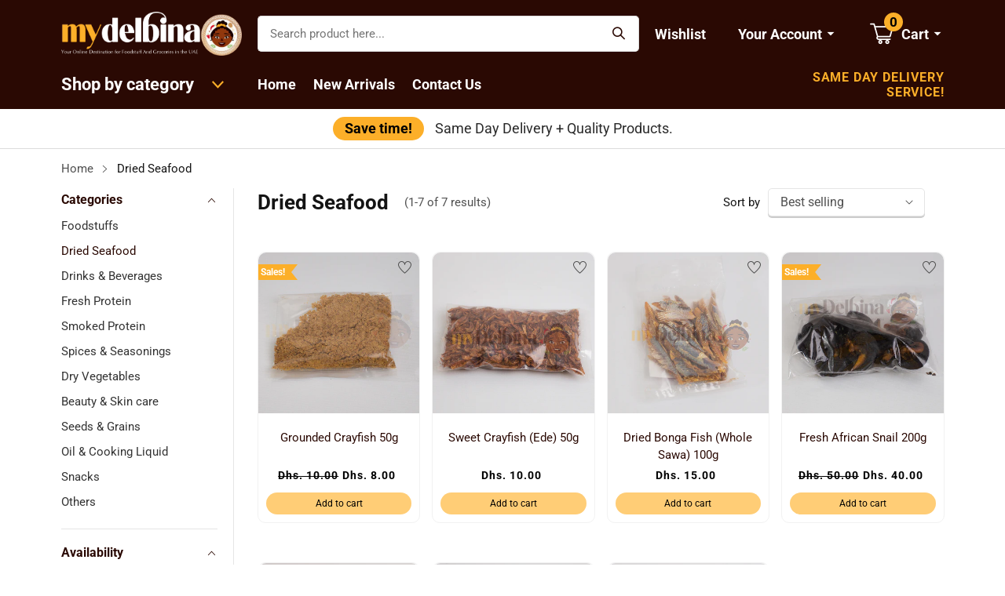

--- FILE ---
content_type: text/html; charset=utf-8
request_url: https://mydelbina.com/collections/seafood-1
body_size: 26319
content:
<!doctype html>
<html class="no-js" lang="en">
  <head>
    <meta charset="utf-8">
    <meta http-equiv="X-UA-Compatible" content="IE=edge">
    <meta name="viewport" content="width=device-width,initial-scale=1">
    <meta name="theme-color" content="">
    <meta name="google-site-verification" content="e8XNptOx4JiLZin1FrBJsflRmUHd_rVUHFx1YYwiEZ8" />
    <link rel="canonical" href="https://mydelbina.com/collections/seafood-1">
    <link rel="preconnect" href="https://cdn.shopify.com" crossorigin><link rel="icon" type="image/png" href="//mydelbina.com/cdn/shop/files/favicon-v2-04_32x32.png?v=1667999041"><link rel="preconnect" href="https://fonts.shopifycdn.com" crossorigin><title>Dried Seafood - Best Quality Dry Seafood in UAE - myDelbina
</title>

    
      <meta name="description" content="We provide a wide variety of dried seafood products in Dubai and the rest of the UAE. Check out our premium quality dry seafood at affordable prices.">
    

    

<meta property="og:site_name" content="myDelbina">
<meta property="og:url" content="https://mydelbina.com/collections/seafood-1">
<meta property="og:title" content="Dried Seafood - Best Quality Dry Seafood in UAE - myDelbina">
<meta property="og:type" content="product.group">
<meta property="og:description" content="We provide a wide variety of dried seafood products in Dubai and the rest of the UAE. Check out our premium quality dry seafood at affordable prices."><meta property="og:image" content="http://mydelbina.com/cdn/shop/collections/frozen-food.png?v=1667817434">
  <meta property="og:image:secure_url" content="https://mydelbina.com/cdn/shop/collections/frozen-food.png?v=1667817434">
  <meta property="og:image:width" content="192">
  <meta property="og:image:height" content="192"><meta name="twitter:site" content="@#"><meta name="twitter:card" content="summary_large_image">
<meta name="twitter:title" content="Dried Seafood - Best Quality Dry Seafood in UAE - myDelbina">
<meta name="twitter:description" content="We provide a wide variety of dried seafood products in Dubai and the rest of the UAE. Check out our premium quality dry seafood at affordable prices.">


    <script src="//mydelbina.com/cdn/shop/t/3/assets/jquery.min.js?v=8324501383853434791667474098" defer="defer"></script>
    <script src="//mydelbina.com/cdn/shop/t/3/assets/swiper.min.js?v=19857067470180794341667474101" defer="defer"></script>
    <script src="//mydelbina.com/cdn/shop/t/3/assets/pure-dom.js?v=23975230080074133811667474100" defer="defer"></script>
    <script src="//mydelbina.com/cdn/shop/t/3/assets/vendor.js?v=183839590655765371281667474101" defer="defer"></script>
    <script src="//mydelbina.com/cdn/shop/t/3/assets/lazysizes.min.js?v=84414966064882348651667474098" defer="defer"></script><script src="//mydelbina.com/cdn/shop/t/3/assets/sticky-sidebar.min.js?v=123405615214350053311667474101" defer="defer"></script><script src="//mydelbina.com/cdn/shop/t/3/assets/global.js?v=103427161054197750501667474098" defer="defer"></script>
    <script src="//mydelbina.com/cdn/shop/t/3/assets/slideshow.js?v=91817796353213893361667474100" defer="defer"></script>
    
    <script>window.breadcrumbs = {
          collection: {
            title: "Dried Seafood",
            link: "https://mydelbina.com/collections/seafood-1"
          }
        };
        sessionStorage.setItem("breadcrumb", JSON.stringify(window.breadcrumbs.collection));</script>
    
    <script>window.performance && window.performance.mark && window.performance.mark('shopify.content_for_header.start');</script><meta name="google-site-verification" content="e8XNptOx4JiLZin1FrBJsflRmUHd_rVUHFx1YYwiEZ8">
<meta name="facebook-domain-verification" content="j19gy08jf01wegzhced43fxk8i9jah">
<meta id="shopify-digital-wallet" name="shopify-digital-wallet" content="/62183309489/digital_wallets/dialog">
<link rel="alternate" type="application/atom+xml" title="Feed" href="/collections/seafood-1.atom" />
<link rel="alternate" type="application/json+oembed" href="https://mydelbina.com/collections/seafood-1.oembed">
<script async="async" src="/checkouts/internal/preloads.js?locale=en-AE"></script>
<script id="shopify-features" type="application/json">{"accessToken":"c5af85050e2af0ef273654118c83d62e","betas":["rich-media-storefront-analytics"],"domain":"mydelbina.com","predictiveSearch":true,"shopId":62183309489,"locale":"en"}</script>
<script>var Shopify = Shopify || {};
Shopify.shop = "delbina-trading.myshopify.com";
Shopify.locale = "en";
Shopify.currency = {"active":"AED","rate":"1.0"};
Shopify.country = "AE";
Shopify.theme = {"name":"Aries-1-v1.0.0","id":131681091761,"schema_name":"Aries","schema_version":"1.0.0","theme_store_id":null,"role":"main"};
Shopify.theme.handle = "null";
Shopify.theme.style = {"id":null,"handle":null};
Shopify.cdnHost = "mydelbina.com/cdn";
Shopify.routes = Shopify.routes || {};
Shopify.routes.root = "/";</script>
<script type="module">!function(o){(o.Shopify=o.Shopify||{}).modules=!0}(window);</script>
<script>!function(o){function n(){var o=[];function n(){o.push(Array.prototype.slice.apply(arguments))}return n.q=o,n}var t=o.Shopify=o.Shopify||{};t.loadFeatures=n(),t.autoloadFeatures=n()}(window);</script>
<script id="shop-js-analytics" type="application/json">{"pageType":"collection"}</script>
<script defer="defer" async type="module" src="//mydelbina.com/cdn/shopifycloud/shop-js/modules/v2/client.init-shop-cart-sync_DlSlHazZ.en.esm.js"></script>
<script defer="defer" async type="module" src="//mydelbina.com/cdn/shopifycloud/shop-js/modules/v2/chunk.common_D16XZWos.esm.js"></script>
<script type="module">
  await import("//mydelbina.com/cdn/shopifycloud/shop-js/modules/v2/client.init-shop-cart-sync_DlSlHazZ.en.esm.js");
await import("//mydelbina.com/cdn/shopifycloud/shop-js/modules/v2/chunk.common_D16XZWos.esm.js");

  window.Shopify.SignInWithShop?.initShopCartSync?.({"fedCMEnabled":true,"windoidEnabled":true});

</script>
<script>(function() {
  var isLoaded = false;
  function asyncLoad() {
    if (isLoaded) return;
    isLoaded = true;
    var urls = ["https:\/\/cdn.shopify.com\/s\/files\/1\/0184\/4255\/1360\/files\/haloroar-font.min.js?v=1649384988\u0026shop=delbina-trading.myshopify.com"];
    for (var i = 0; i < urls.length; i++) {
      var s = document.createElement('script');
      s.type = 'text/javascript';
      s.async = true;
      s.src = urls[i];
      var x = document.getElementsByTagName('script')[0];
      x.parentNode.insertBefore(s, x);
    }
  };
  if(window.attachEvent) {
    window.attachEvent('onload', asyncLoad);
  } else {
    window.addEventListener('load', asyncLoad, false);
  }
})();</script>
<script id="__st">var __st={"a":62183309489,"offset":14400,"reqid":"4b34ec37-564a-44d7-9cb5-2e5364e73190-1768581400","pageurl":"mydelbina.com\/collections\/seafood-1","u":"3cfd1c7decd0","p":"collection","rtyp":"collection","rid":287915278513};</script>
<script>window.ShopifyPaypalV4VisibilityTracking = true;</script>
<script id="captcha-bootstrap">!function(){'use strict';const t='contact',e='account',n='new_comment',o=[[t,t],['blogs',n],['comments',n],[t,'customer']],c=[[e,'customer_login'],[e,'guest_login'],[e,'recover_customer_password'],[e,'create_customer']],r=t=>t.map((([t,e])=>`form[action*='/${t}']:not([data-nocaptcha='true']) input[name='form_type'][value='${e}']`)).join(','),a=t=>()=>t?[...document.querySelectorAll(t)].map((t=>t.form)):[];function s(){const t=[...o],e=r(t);return a(e)}const i='password',u='form_key',d=['recaptcha-v3-token','g-recaptcha-response','h-captcha-response',i],f=()=>{try{return window.sessionStorage}catch{return}},m='__shopify_v',_=t=>t.elements[u];function p(t,e,n=!1){try{const o=window.sessionStorage,c=JSON.parse(o.getItem(e)),{data:r}=function(t){const{data:e,action:n}=t;return t[m]||n?{data:e,action:n}:{data:t,action:n}}(c);for(const[e,n]of Object.entries(r))t.elements[e]&&(t.elements[e].value=n);n&&o.removeItem(e)}catch(o){console.error('form repopulation failed',{error:o})}}const l='form_type',E='cptcha';function T(t){t.dataset[E]=!0}const w=window,h=w.document,L='Shopify',v='ce_forms',y='captcha';let A=!1;((t,e)=>{const n=(g='f06e6c50-85a8-45c8-87d0-21a2b65856fe',I='https://cdn.shopify.com/shopifycloud/storefront-forms-hcaptcha/ce_storefront_forms_captcha_hcaptcha.v1.5.2.iife.js',D={infoText:'Protected by hCaptcha',privacyText:'Privacy',termsText:'Terms'},(t,e,n)=>{const o=w[L][v],c=o.bindForm;if(c)return c(t,g,e,D).then(n);var r;o.q.push([[t,g,e,D],n]),r=I,A||(h.body.append(Object.assign(h.createElement('script'),{id:'captcha-provider',async:!0,src:r})),A=!0)});var g,I,D;w[L]=w[L]||{},w[L][v]=w[L][v]||{},w[L][v].q=[],w[L][y]=w[L][y]||{},w[L][y].protect=function(t,e){n(t,void 0,e),T(t)},Object.freeze(w[L][y]),function(t,e,n,w,h,L){const[v,y,A,g]=function(t,e,n){const i=e?o:[],u=t?c:[],d=[...i,...u],f=r(d),m=r(i),_=r(d.filter((([t,e])=>n.includes(e))));return[a(f),a(m),a(_),s()]}(w,h,L),I=t=>{const e=t.target;return e instanceof HTMLFormElement?e:e&&e.form},D=t=>v().includes(t);t.addEventListener('submit',(t=>{const e=I(t);if(!e)return;const n=D(e)&&!e.dataset.hcaptchaBound&&!e.dataset.recaptchaBound,o=_(e),c=g().includes(e)&&(!o||!o.value);(n||c)&&t.preventDefault(),c&&!n&&(function(t){try{if(!f())return;!function(t){const e=f();if(!e)return;const n=_(t);if(!n)return;const o=n.value;o&&e.removeItem(o)}(t);const e=Array.from(Array(32),(()=>Math.random().toString(36)[2])).join('');!function(t,e){_(t)||t.append(Object.assign(document.createElement('input'),{type:'hidden',name:u})),t.elements[u].value=e}(t,e),function(t,e){const n=f();if(!n)return;const o=[...t.querySelectorAll(`input[type='${i}']`)].map((({name:t})=>t)),c=[...d,...o],r={};for(const[a,s]of new FormData(t).entries())c.includes(a)||(r[a]=s);n.setItem(e,JSON.stringify({[m]:1,action:t.action,data:r}))}(t,e)}catch(e){console.error('failed to persist form',e)}}(e),e.submit())}));const S=(t,e)=>{t&&!t.dataset[E]&&(n(t,e.some((e=>e===t))),T(t))};for(const o of['focusin','change'])t.addEventListener(o,(t=>{const e=I(t);D(e)&&S(e,y())}));const B=e.get('form_key'),M=e.get(l),P=B&&M;t.addEventListener('DOMContentLoaded',(()=>{const t=y();if(P)for(const e of t)e.elements[l].value===M&&p(e,B);[...new Set([...A(),...v().filter((t=>'true'===t.dataset.shopifyCaptcha))])].forEach((e=>S(e,t)))}))}(h,new URLSearchParams(w.location.search),n,t,e,['guest_login'])})(!0,!0)}();</script>
<script integrity="sha256-4kQ18oKyAcykRKYeNunJcIwy7WH5gtpwJnB7kiuLZ1E=" data-source-attribution="shopify.loadfeatures" defer="defer" src="//mydelbina.com/cdn/shopifycloud/storefront/assets/storefront/load_feature-a0a9edcb.js" crossorigin="anonymous"></script>
<script data-source-attribution="shopify.dynamic_checkout.dynamic.init">var Shopify=Shopify||{};Shopify.PaymentButton=Shopify.PaymentButton||{isStorefrontPortableWallets:!0,init:function(){window.Shopify.PaymentButton.init=function(){};var t=document.createElement("script");t.src="https://mydelbina.com/cdn/shopifycloud/portable-wallets/latest/portable-wallets.en.js",t.type="module",document.head.appendChild(t)}};
</script>
<script data-source-attribution="shopify.dynamic_checkout.buyer_consent">
  function portableWalletsHideBuyerConsent(e){var t=document.getElementById("shopify-buyer-consent"),n=document.getElementById("shopify-subscription-policy-button");t&&n&&(t.classList.add("hidden"),t.setAttribute("aria-hidden","true"),n.removeEventListener("click",e))}function portableWalletsShowBuyerConsent(e){var t=document.getElementById("shopify-buyer-consent"),n=document.getElementById("shopify-subscription-policy-button");t&&n&&(t.classList.remove("hidden"),t.removeAttribute("aria-hidden"),n.addEventListener("click",e))}window.Shopify?.PaymentButton&&(window.Shopify.PaymentButton.hideBuyerConsent=portableWalletsHideBuyerConsent,window.Shopify.PaymentButton.showBuyerConsent=portableWalletsShowBuyerConsent);
</script>
<script data-source-attribution="shopify.dynamic_checkout.cart.bootstrap">document.addEventListener("DOMContentLoaded",(function(){function t(){return document.querySelector("shopify-accelerated-checkout-cart, shopify-accelerated-checkout")}if(t())Shopify.PaymentButton.init();else{new MutationObserver((function(e,n){t()&&(Shopify.PaymentButton.init(),n.disconnect())})).observe(document.body,{childList:!0,subtree:!0})}}));
</script>

<script>window.performance && window.performance.mark && window.performance.mark('shopify.content_for_header.end');</script>
    

<style data-shopify>
  @font-face {
  font-family: Roboto;
  font-weight: 400;
  font-style: normal;
  font-display: swap;
  src: url("//mydelbina.com/cdn/fonts/roboto/roboto_n4.2019d890f07b1852f56ce63ba45b2db45d852cba.woff2") format("woff2"),
       url("//mydelbina.com/cdn/fonts/roboto/roboto_n4.238690e0007583582327135619c5f7971652fa9d.woff") format("woff");
}

  @font-face {
  font-family: Roboto;
  font-weight: 700;
  font-style: normal;
  font-display: swap;
  src: url("//mydelbina.com/cdn/fonts/roboto/roboto_n7.f38007a10afbbde8976c4056bfe890710d51dec2.woff2") format("woff2"),
       url("//mydelbina.com/cdn/fonts/roboto/roboto_n7.94bfdd3e80c7be00e128703d245c207769d763f9.woff") format("woff");
}

  @font-face {
  font-family: Roboto;
  font-weight: 400;
  font-style: italic;
  font-display: swap;
  src: url("//mydelbina.com/cdn/fonts/roboto/roboto_i4.57ce898ccda22ee84f49e6b57ae302250655e2d4.woff2") format("woff2"),
       url("//mydelbina.com/cdn/fonts/roboto/roboto_i4.b21f3bd061cbcb83b824ae8c7671a82587b264bf.woff") format("woff");
}

  @font-face {
  font-family: Roboto;
  font-weight: 700;
  font-style: italic;
  font-display: swap;
  src: url("//mydelbina.com/cdn/fonts/roboto/roboto_i7.7ccaf9410746f2c53340607c42c43f90a9005937.woff2") format("woff2"),
       url("//mydelbina.com/cdn/fonts/roboto/roboto_i7.49ec21cdd7148292bffea74c62c0df6e93551516.woff") format("woff");
}


  :root {--font-body-family: Roboto, sans-serif;
    --font-body-style: normal;
    --font-body-weight: 400;

    --font-heading-family: Roboto, sans-serif;
    --font-heading-style: normal;
    --font-heading-weight: 400;--color-sub: #fcaf29;
	--color_primary: #2a0903;	    
	--color_body: #505050;	   	    	
	--color_heading: #141414;	
	--color_line: #dcdcdc;	
	--color_body_bg: #ffffff;	
	--color_content_bg: #ffffff;--color_header_text: #ffffff;
	--color_header_border: #2a0903;	
	--color_header_bg: #2a0903;		
	--color_topheader_text: #ffffff;	
	--color_topheader_border: #ebe6e6;	
	--color_topheader_bg: #2a0903;--color_navigation_text: #ffffff;	
	--color_navigation_bg: #2a0903;
	--color_navigation_text_hover: #fcaf29;--color_product_title_text : #161616;			
	--color_price_text : #969696;
	--color_price_compare_text : #969696;	
	--color_rating_text: #f5cc26;
	--color_price_text_detail: #df1e31;
	--color_price_compare_text_detail: #696969;--color_button_text: #ffffff;
	--color_button_border: #fcaf29;
	--color_button_bg: #fcaf29;--color_btn_text1: #2a2a2a;
	--color_btn_border1: #fcaf29;
	--color_btn_bg1: #fcaf29;--color_footer_title_text : #2a0903;
	--color_footer_text : #393939;	
	--color_footer_link : #39140d;
	--color_footer_link_hover : #fcaf29;			
	--color_footer_border : #b6b4b4;
	--color_footer_bg : #f9f9f9;	
	--color_copyright_border : #2a0903;
	--color_copyright_text : #ffffff;			
	--color_copyright_bg : #2a0903;
  }
  iframe#preview-bar-iframe {
    display: none!important;
  }
</style>

    <link rel="stylesheet" href="//mydelbina.com/cdn/shop/t/3/assets/cs-font-icon.css?v=55781614380325311411696496006" media="print" onload="this.media='all'">
    <link rel="stylesheet" href="//mydelbina.com/cdn/shop/t/3/assets/swiper-bundle.css?v=157259476856304533321667474101" media="print" onload="this.media='all'">
    <link href="//mydelbina.com/cdn/shop/t/3/assets/vendor.css?v=96307932159139025771669799243" rel="stylesheet" type="text/css" media="all" />
    <link href="//mydelbina.com/cdn/shop/t/3/assets/home-section.css?v=135759996488798281811667550602" rel="stylesheet" type="text/css" media="all" />
    
	<link href="//mydelbina.com/cdn/shop/t/3/assets/component-product-grid.css?v=45009518663486402821667474096" rel="stylesheet" type="text/css" media="all" />
    <link href="//mydelbina.com/cdn/shop/t/3/assets/component-slider.css?v=149010835823567099611667474097" rel="stylesheet" type="text/css" media="all" />
    <link rel="stylesheet" href="//mydelbina.com/cdn/shop/t/3/assets/component-modal.css?v=101342245505769490651667821833" media="print" onload="this.media='all'"><script>document.documentElement.className = document.documentElement.className.replace('no-js', 'js');</script>
   <!-- render "rafp-render" roartheme: FontPicker app -->

    <meta name="ahrefs-site-verification" content="f876d7cfba287c179d7fc2c3aff9c784f3eb3e0bca7c0e9c9396df63750c7bbc">
    
    <meta name="google-site-verification" content="fqhY3OUWVuFOdZMhzFHxN3SCzGqio4s1NEPSTlavlmM" />


    

<!-- Google tag (gtag.js) --> <script async src="https://www.googletagmanager.com/gtag/js?id=G-PJ0M77FL7G"></script> <script> window.dataLayer = window.dataLayer || []; function gtag(){dataLayer.push(arguments);} gtag('js', new Date()); gtag('config', 'G-PJ0M77FL7G'); </script>




<link href="https://monorail-edge.shopifysvc.com" rel="dns-prefetch">
<script>(function(){if ("sendBeacon" in navigator && "performance" in window) {try {var session_token_from_headers = performance.getEntriesByType('navigation')[0].serverTiming.find(x => x.name == '_s').description;} catch {var session_token_from_headers = undefined;}var session_cookie_matches = document.cookie.match(/_shopify_s=([^;]*)/);var session_token_from_cookie = session_cookie_matches && session_cookie_matches.length === 2 ? session_cookie_matches[1] : "";var session_token = session_token_from_headers || session_token_from_cookie || "";function handle_abandonment_event(e) {var entries = performance.getEntries().filter(function(entry) {return /monorail-edge.shopifysvc.com/.test(entry.name);});if (!window.abandonment_tracked && entries.length === 0) {window.abandonment_tracked = true;var currentMs = Date.now();var navigation_start = performance.timing.navigationStart;var payload = {shop_id: 62183309489,url: window.location.href,navigation_start,duration: currentMs - navigation_start,session_token,page_type: "collection"};window.navigator.sendBeacon("https://monorail-edge.shopifysvc.com/v1/produce", JSON.stringify({schema_id: "online_store_buyer_site_abandonment/1.1",payload: payload,metadata: {event_created_at_ms: currentMs,event_sent_at_ms: currentMs}}));}}window.addEventListener('pagehide', handle_abandonment_event);}}());</script>
<script id="web-pixels-manager-setup">(function e(e,d,r,n,o){if(void 0===o&&(o={}),!Boolean(null===(a=null===(i=window.Shopify)||void 0===i?void 0:i.analytics)||void 0===a?void 0:a.replayQueue)){var i,a;window.Shopify=window.Shopify||{};var t=window.Shopify;t.analytics=t.analytics||{};var s=t.analytics;s.replayQueue=[],s.publish=function(e,d,r){return s.replayQueue.push([e,d,r]),!0};try{self.performance.mark("wpm:start")}catch(e){}var l=function(){var e={modern:/Edge?\/(1{2}[4-9]|1[2-9]\d|[2-9]\d{2}|\d{4,})\.\d+(\.\d+|)|Firefox\/(1{2}[4-9]|1[2-9]\d|[2-9]\d{2}|\d{4,})\.\d+(\.\d+|)|Chrom(ium|e)\/(9{2}|\d{3,})\.\d+(\.\d+|)|(Maci|X1{2}).+ Version\/(15\.\d+|(1[6-9]|[2-9]\d|\d{3,})\.\d+)([,.]\d+|)( \(\w+\)|)( Mobile\/\w+|) Safari\/|Chrome.+OPR\/(9{2}|\d{3,})\.\d+\.\d+|(CPU[ +]OS|iPhone[ +]OS|CPU[ +]iPhone|CPU IPhone OS|CPU iPad OS)[ +]+(15[._]\d+|(1[6-9]|[2-9]\d|\d{3,})[._]\d+)([._]\d+|)|Android:?[ /-](13[3-9]|1[4-9]\d|[2-9]\d{2}|\d{4,})(\.\d+|)(\.\d+|)|Android.+Firefox\/(13[5-9]|1[4-9]\d|[2-9]\d{2}|\d{4,})\.\d+(\.\d+|)|Android.+Chrom(ium|e)\/(13[3-9]|1[4-9]\d|[2-9]\d{2}|\d{4,})\.\d+(\.\d+|)|SamsungBrowser\/([2-9]\d|\d{3,})\.\d+/,legacy:/Edge?\/(1[6-9]|[2-9]\d|\d{3,})\.\d+(\.\d+|)|Firefox\/(5[4-9]|[6-9]\d|\d{3,})\.\d+(\.\d+|)|Chrom(ium|e)\/(5[1-9]|[6-9]\d|\d{3,})\.\d+(\.\d+|)([\d.]+$|.*Safari\/(?![\d.]+ Edge\/[\d.]+$))|(Maci|X1{2}).+ Version\/(10\.\d+|(1[1-9]|[2-9]\d|\d{3,})\.\d+)([,.]\d+|)( \(\w+\)|)( Mobile\/\w+|) Safari\/|Chrome.+OPR\/(3[89]|[4-9]\d|\d{3,})\.\d+\.\d+|(CPU[ +]OS|iPhone[ +]OS|CPU[ +]iPhone|CPU IPhone OS|CPU iPad OS)[ +]+(10[._]\d+|(1[1-9]|[2-9]\d|\d{3,})[._]\d+)([._]\d+|)|Android:?[ /-](13[3-9]|1[4-9]\d|[2-9]\d{2}|\d{4,})(\.\d+|)(\.\d+|)|Mobile Safari.+OPR\/([89]\d|\d{3,})\.\d+\.\d+|Android.+Firefox\/(13[5-9]|1[4-9]\d|[2-9]\d{2}|\d{4,})\.\d+(\.\d+|)|Android.+Chrom(ium|e)\/(13[3-9]|1[4-9]\d|[2-9]\d{2}|\d{4,})\.\d+(\.\d+|)|Android.+(UC? ?Browser|UCWEB|U3)[ /]?(15\.([5-9]|\d{2,})|(1[6-9]|[2-9]\d|\d{3,})\.\d+)\.\d+|SamsungBrowser\/(5\.\d+|([6-9]|\d{2,})\.\d+)|Android.+MQ{2}Browser\/(14(\.(9|\d{2,})|)|(1[5-9]|[2-9]\d|\d{3,})(\.\d+|))(\.\d+|)|K[Aa][Ii]OS\/(3\.\d+|([4-9]|\d{2,})\.\d+)(\.\d+|)/},d=e.modern,r=e.legacy,n=navigator.userAgent;return n.match(d)?"modern":n.match(r)?"legacy":"unknown"}(),u="modern"===l?"modern":"legacy",c=(null!=n?n:{modern:"",legacy:""})[u],f=function(e){return[e.baseUrl,"/wpm","/b",e.hashVersion,"modern"===e.buildTarget?"m":"l",".js"].join("")}({baseUrl:d,hashVersion:r,buildTarget:u}),m=function(e){var d=e.version,r=e.bundleTarget,n=e.surface,o=e.pageUrl,i=e.monorailEndpoint;return{emit:function(e){var a=e.status,t=e.errorMsg,s=(new Date).getTime(),l=JSON.stringify({metadata:{event_sent_at_ms:s},events:[{schema_id:"web_pixels_manager_load/3.1",payload:{version:d,bundle_target:r,page_url:o,status:a,surface:n,error_msg:t},metadata:{event_created_at_ms:s}}]});if(!i)return console&&console.warn&&console.warn("[Web Pixels Manager] No Monorail endpoint provided, skipping logging."),!1;try{return self.navigator.sendBeacon.bind(self.navigator)(i,l)}catch(e){}var u=new XMLHttpRequest;try{return u.open("POST",i,!0),u.setRequestHeader("Content-Type","text/plain"),u.send(l),!0}catch(e){return console&&console.warn&&console.warn("[Web Pixels Manager] Got an unhandled error while logging to Monorail."),!1}}}}({version:r,bundleTarget:l,surface:e.surface,pageUrl:self.location.href,monorailEndpoint:e.monorailEndpoint});try{o.browserTarget=l,function(e){var d=e.src,r=e.async,n=void 0===r||r,o=e.onload,i=e.onerror,a=e.sri,t=e.scriptDataAttributes,s=void 0===t?{}:t,l=document.createElement("script"),u=document.querySelector("head"),c=document.querySelector("body");if(l.async=n,l.src=d,a&&(l.integrity=a,l.crossOrigin="anonymous"),s)for(var f in s)if(Object.prototype.hasOwnProperty.call(s,f))try{l.dataset[f]=s[f]}catch(e){}if(o&&l.addEventListener("load",o),i&&l.addEventListener("error",i),u)u.appendChild(l);else{if(!c)throw new Error("Did not find a head or body element to append the script");c.appendChild(l)}}({src:f,async:!0,onload:function(){if(!function(){var e,d;return Boolean(null===(d=null===(e=window.Shopify)||void 0===e?void 0:e.analytics)||void 0===d?void 0:d.initialized)}()){var d=window.webPixelsManager.init(e)||void 0;if(d){var r=window.Shopify.analytics;r.replayQueue.forEach((function(e){var r=e[0],n=e[1],o=e[2];d.publishCustomEvent(r,n,o)})),r.replayQueue=[],r.publish=d.publishCustomEvent,r.visitor=d.visitor,r.initialized=!0}}},onerror:function(){return m.emit({status:"failed",errorMsg:"".concat(f," has failed to load")})},sri:function(e){var d=/^sha384-[A-Za-z0-9+/=]+$/;return"string"==typeof e&&d.test(e)}(c)?c:"",scriptDataAttributes:o}),m.emit({status:"loading"})}catch(e){m.emit({status:"failed",errorMsg:(null==e?void 0:e.message)||"Unknown error"})}}})({shopId: 62183309489,storefrontBaseUrl: "https://mydelbina.com",extensionsBaseUrl: "https://extensions.shopifycdn.com/cdn/shopifycloud/web-pixels-manager",monorailEndpoint: "https://monorail-edge.shopifysvc.com/unstable/produce_batch",surface: "storefront-renderer",enabledBetaFlags: ["2dca8a86"],webPixelsConfigList: [{"id":"470679729","configuration":"{\"config\":\"{\\\"google_tag_ids\\\":[\\\"AW-11004303263\\\",\\\"GT-TXZWDJP\\\"],\\\"target_country\\\":\\\"AE\\\",\\\"gtag_events\\\":[{\\\"type\\\":\\\"begin_checkout\\\",\\\"action_label\\\":\\\"AW-11004303263\\\/aXg7CIrPooAYEJ-vof8o\\\"},{\\\"type\\\":\\\"search\\\",\\\"action_label\\\":\\\"AW-11004303263\\\/HsLOCI3PooAYEJ-vof8o\\\"},{\\\"type\\\":\\\"view_item\\\",\\\"action_label\\\":[\\\"AW-11004303263\\\/CH76CITPooAYEJ-vof8o\\\",\\\"MC-ST2V6X2W23\\\"]},{\\\"type\\\":\\\"purchase\\\",\\\"action_label\\\":[\\\"AW-11004303263\\\/anzRCIHPooAYEJ-vof8o\\\",\\\"MC-ST2V6X2W23\\\"]},{\\\"type\\\":\\\"page_view\\\",\\\"action_label\\\":[\\\"AW-11004303263\\\/zPSTCP7OooAYEJ-vof8o\\\",\\\"MC-ST2V6X2W23\\\"]},{\\\"type\\\":\\\"add_payment_info\\\",\\\"action_label\\\":\\\"AW-11004303263\\\/Q2RMCJDPooAYEJ-vof8o\\\"},{\\\"type\\\":\\\"add_to_cart\\\",\\\"action_label\\\":\\\"AW-11004303263\\\/3DWBCIfPooAYEJ-vof8o\\\"}],\\\"enable_monitoring_mode\\\":false}\"}","eventPayloadVersion":"v1","runtimeContext":"OPEN","scriptVersion":"b2a88bafab3e21179ed38636efcd8a93","type":"APP","apiClientId":1780363,"privacyPurposes":[],"dataSharingAdjustments":{"protectedCustomerApprovalScopes":["read_customer_address","read_customer_email","read_customer_name","read_customer_personal_data","read_customer_phone"]}},{"id":"255492273","configuration":"{\"pixel_id\":\"453591443652942\",\"pixel_type\":\"facebook_pixel\",\"metaapp_system_user_token\":\"-\"}","eventPayloadVersion":"v1","runtimeContext":"OPEN","scriptVersion":"ca16bc87fe92b6042fbaa3acc2fbdaa6","type":"APP","apiClientId":2329312,"privacyPurposes":["ANALYTICS","MARKETING","SALE_OF_DATA"],"dataSharingAdjustments":{"protectedCustomerApprovalScopes":["read_customer_address","read_customer_email","read_customer_name","read_customer_personal_data","read_customer_phone"]}},{"id":"shopify-app-pixel","configuration":"{}","eventPayloadVersion":"v1","runtimeContext":"STRICT","scriptVersion":"0450","apiClientId":"shopify-pixel","type":"APP","privacyPurposes":["ANALYTICS","MARKETING"]},{"id":"shopify-custom-pixel","eventPayloadVersion":"v1","runtimeContext":"LAX","scriptVersion":"0450","apiClientId":"shopify-pixel","type":"CUSTOM","privacyPurposes":["ANALYTICS","MARKETING"]}],isMerchantRequest: false,initData: {"shop":{"name":"myDelbina","paymentSettings":{"currencyCode":"AED"},"myshopifyDomain":"delbina-trading.myshopify.com","countryCode":"AE","storefrontUrl":"https:\/\/mydelbina.com"},"customer":null,"cart":null,"checkout":null,"productVariants":[],"purchasingCompany":null},},"https://mydelbina.com/cdn","fcfee988w5aeb613cpc8e4bc33m6693e112",{"modern":"","legacy":""},{"shopId":"62183309489","storefrontBaseUrl":"https:\/\/mydelbina.com","extensionBaseUrl":"https:\/\/extensions.shopifycdn.com\/cdn\/shopifycloud\/web-pixels-manager","surface":"storefront-renderer","enabledBetaFlags":"[\"2dca8a86\"]","isMerchantRequest":"false","hashVersion":"fcfee988w5aeb613cpc8e4bc33m6693e112","publish":"custom","events":"[[\"page_viewed\",{}],[\"collection_viewed\",{\"collection\":{\"id\":\"287915278513\",\"title\":\"Dried Seafood\",\"productVariants\":[{\"price\":{\"amount\":8.0,\"currencyCode\":\"AED\"},\"product\":{\"title\":\"Grounded Crayfish 50g\",\"vendor\":\"myDelbina\",\"id\":\"7408223781041\",\"untranslatedTitle\":\"Grounded Crayfish 50g\",\"url\":\"\/products\/grounded-crayfish\",\"type\":\"\"},\"id\":\"42430225940657\",\"image\":{\"src\":\"\/\/mydelbina.com\/cdn\/shop\/products\/GRINDEDCRAYFISH.jpg?v=1673527132\"},\"sku\":\"\",\"title\":\"50g\",\"untranslatedTitle\":\"50g\"},{\"price\":{\"amount\":10.0,\"currencyCode\":\"AED\"},\"product\":{\"title\":\"Sweet Crayfish (ede) 50g\",\"vendor\":\"myDelbina\",\"id\":\"7285735325873\",\"untranslatedTitle\":\"Sweet Crayfish (ede) 50g\",\"url\":\"\/products\/crayfish-edge\",\"type\":\"\"},\"id\":\"42031318565041\",\"image\":{\"src\":\"\/\/mydelbina.com\/cdn\/shop\/products\/CRAYFISH.jpg?v=1667935633\"},\"sku\":\"\",\"title\":\"50g\",\"untranslatedTitle\":\"50g\"},{\"price\":{\"amount\":15.0,\"currencyCode\":\"AED\"},\"product\":{\"title\":\"Dried Bonga Fish (Whole sawa) 100g\",\"vendor\":\"myDelbina\",\"id\":\"7285702197425\",\"untranslatedTitle\":\"Dried Bonga Fish (Whole sawa) 100g\",\"url\":\"\/products\/dried-bonga-fish-deboned-sawa\",\"type\":\"\"},\"id\":\"42031226945713\",\"image\":{\"src\":\"\/\/mydelbina.com\/cdn\/shop\/products\/BONGAFISH.jpg?v=1667863307\"},\"sku\":\"SAWA\",\"title\":\"100g\",\"untranslatedTitle\":\"100g\"},{\"price\":{\"amount\":40.0,\"currencyCode\":\"AED\"},\"product\":{\"title\":\"Fresh African Snail 200g\",\"vendor\":\"myDelbina\",\"id\":\"7339810324657\",\"untranslatedTitle\":\"Fresh African Snail 200g\",\"url\":\"\/products\/snail\",\"type\":\"\"},\"id\":\"42229077016753\",\"image\":{\"src\":\"\/\/mydelbina.com\/cdn\/shop\/products\/DRIEDSNAIL.jpg?v=1667912059\"},\"sku\":\"\",\"title\":\"200g\",\"untranslatedTitle\":\"200g\"},{\"price\":{\"amount\":15.0,\"currencyCode\":\"AED\"},\"product\":{\"title\":\"Stock Fish Fillet (oporoko) 100g\",\"vendor\":\"myDelbina\",\"id\":\"7332346986673\",\"untranslatedTitle\":\"Stock Fish Fillet (oporoko) 100g\",\"url\":\"\/products\/stock-fish-fillet-oporoko\",\"type\":\"\"},\"id\":\"42211163701425\",\"image\":{\"src\":\"\/\/mydelbina.com\/cdn\/shop\/products\/STOCKFISH.jpg?v=1667935467\"},\"sku\":\"\",\"title\":\"100g\",\"untranslatedTitle\":\"100g\"},{\"price\":{\"amount\":15.0,\"currencyCode\":\"AED\"},\"product\":{\"title\":\"Dried Shrimp (Oporo Fish)\",\"vendor\":\"myDelbina\",\"id\":\"7285734408369\",\"untranslatedTitle\":\"Dried Shrimp (Oporo Fish)\",\"url\":\"\/products\/dried-prawns\",\"type\":\"\"},\"id\":\"42031316140209\",\"image\":{\"src\":\"\/\/mydelbina.com\/cdn\/shop\/products\/DRYPRAWNS.jpg?v=1667912012\"},\"sku\":\"PRAWN\",\"title\":\"1 pack 50g\",\"untranslatedTitle\":\"1 pack 50g\"},{\"price\":{\"amount\":20.0,\"currencyCode\":\"AED\"},\"product\":{\"title\":\"Fresh Periwinkle (yisam) 70g\",\"vendor\":\"myDelbina\",\"id\":\"7285974335665\",\"untranslatedTitle\":\"Fresh Periwinkle (yisam) 70g\",\"url\":\"\/products\/fresh-periwinkle-yisam\",\"type\":\"\"},\"id\":\"42032235446449\",\"image\":{\"src\":\"\/\/mydelbina.com\/cdn\/shop\/products\/DRIEDPERIWINKLE.jpg?v=1667912452\"},\"sku\":\"\",\"title\":\"70g\",\"untranslatedTitle\":\"70g\"}]}}]]"});</script><script>
  window.ShopifyAnalytics = window.ShopifyAnalytics || {};
  window.ShopifyAnalytics.meta = window.ShopifyAnalytics.meta || {};
  window.ShopifyAnalytics.meta.currency = 'AED';
  var meta = {"products":[{"id":7408223781041,"gid":"gid:\/\/shopify\/Product\/7408223781041","vendor":"myDelbina","type":"","handle":"grounded-crayfish","variants":[{"id":42430225940657,"price":800,"name":"Grounded Crayfish 50g - 50g","public_title":"50g","sku":""}],"remote":false},{"id":7285735325873,"gid":"gid:\/\/shopify\/Product\/7285735325873","vendor":"myDelbina","type":"","handle":"crayfish-edge","variants":[{"id":42031318565041,"price":1000,"name":"Sweet Crayfish (ede) 50g - 50g","public_title":"50g","sku":""}],"remote":false},{"id":7285702197425,"gid":"gid:\/\/shopify\/Product\/7285702197425","vendor":"myDelbina","type":"","handle":"dried-bonga-fish-deboned-sawa","variants":[{"id":42031226945713,"price":1500,"name":"Dried Bonga Fish (Whole sawa) 100g - 100g","public_title":"100g","sku":"SAWA"}],"remote":false},{"id":7339810324657,"gid":"gid:\/\/shopify\/Product\/7339810324657","vendor":"myDelbina","type":"","handle":"snail","variants":[{"id":42229077016753,"price":4000,"name":"Fresh African Snail 200g - 200g","public_title":"200g","sku":""}],"remote":false},{"id":7332346986673,"gid":"gid:\/\/shopify\/Product\/7332346986673","vendor":"myDelbina","type":"","handle":"stock-fish-fillet-oporoko","variants":[{"id":42211163701425,"price":1500,"name":"Stock Fish Fillet (oporoko) 100g - 100g","public_title":"100g","sku":""}],"remote":false},{"id":7285734408369,"gid":"gid:\/\/shopify\/Product\/7285734408369","vendor":"myDelbina","type":"","handle":"dried-prawns","variants":[{"id":42031316140209,"price":1500,"name":"Dried Shrimp (Oporo Fish) - 1 pack 50g","public_title":"1 pack 50g","sku":"PRAWN"}],"remote":false},{"id":7285974335665,"gid":"gid:\/\/shopify\/Product\/7285974335665","vendor":"myDelbina","type":"","handle":"fresh-periwinkle-yisam","variants":[{"id":42032235446449,"price":2000,"name":"Fresh Periwinkle (yisam) 70g - 70g","public_title":"70g","sku":""}],"remote":false}],"page":{"pageType":"collection","resourceType":"collection","resourceId":287915278513,"requestId":"4b34ec37-564a-44d7-9cb5-2e5364e73190-1768581400"}};
  for (var attr in meta) {
    window.ShopifyAnalytics.meta[attr] = meta[attr];
  }
</script>
<script class="analytics">
  (function () {
    var customDocumentWrite = function(content) {
      var jquery = null;

      if (window.jQuery) {
        jquery = window.jQuery;
      } else if (window.Checkout && window.Checkout.$) {
        jquery = window.Checkout.$;
      }

      if (jquery) {
        jquery('body').append(content);
      }
    };

    var hasLoggedConversion = function(token) {
      if (token) {
        return document.cookie.indexOf('loggedConversion=' + token) !== -1;
      }
      return false;
    }

    var setCookieIfConversion = function(token) {
      if (token) {
        var twoMonthsFromNow = new Date(Date.now());
        twoMonthsFromNow.setMonth(twoMonthsFromNow.getMonth() + 2);

        document.cookie = 'loggedConversion=' + token + '; expires=' + twoMonthsFromNow;
      }
    }

    var trekkie = window.ShopifyAnalytics.lib = window.trekkie = window.trekkie || [];
    if (trekkie.integrations) {
      return;
    }
    trekkie.methods = [
      'identify',
      'page',
      'ready',
      'track',
      'trackForm',
      'trackLink'
    ];
    trekkie.factory = function(method) {
      return function() {
        var args = Array.prototype.slice.call(arguments);
        args.unshift(method);
        trekkie.push(args);
        return trekkie;
      };
    };
    for (var i = 0; i < trekkie.methods.length; i++) {
      var key = trekkie.methods[i];
      trekkie[key] = trekkie.factory(key);
    }
    trekkie.load = function(config) {
      trekkie.config = config || {};
      trekkie.config.initialDocumentCookie = document.cookie;
      var first = document.getElementsByTagName('script')[0];
      var script = document.createElement('script');
      script.type = 'text/javascript';
      script.onerror = function(e) {
        var scriptFallback = document.createElement('script');
        scriptFallback.type = 'text/javascript';
        scriptFallback.onerror = function(error) {
                var Monorail = {
      produce: function produce(monorailDomain, schemaId, payload) {
        var currentMs = new Date().getTime();
        var event = {
          schema_id: schemaId,
          payload: payload,
          metadata: {
            event_created_at_ms: currentMs,
            event_sent_at_ms: currentMs
          }
        };
        return Monorail.sendRequest("https://" + monorailDomain + "/v1/produce", JSON.stringify(event));
      },
      sendRequest: function sendRequest(endpointUrl, payload) {
        // Try the sendBeacon API
        if (window && window.navigator && typeof window.navigator.sendBeacon === 'function' && typeof window.Blob === 'function' && !Monorail.isIos12()) {
          var blobData = new window.Blob([payload], {
            type: 'text/plain'
          });

          if (window.navigator.sendBeacon(endpointUrl, blobData)) {
            return true;
          } // sendBeacon was not successful

        } // XHR beacon

        var xhr = new XMLHttpRequest();

        try {
          xhr.open('POST', endpointUrl);
          xhr.setRequestHeader('Content-Type', 'text/plain');
          xhr.send(payload);
        } catch (e) {
          console.log(e);
        }

        return false;
      },
      isIos12: function isIos12() {
        return window.navigator.userAgent.lastIndexOf('iPhone; CPU iPhone OS 12_') !== -1 || window.navigator.userAgent.lastIndexOf('iPad; CPU OS 12_') !== -1;
      }
    };
    Monorail.produce('monorail-edge.shopifysvc.com',
      'trekkie_storefront_load_errors/1.1',
      {shop_id: 62183309489,
      theme_id: 131681091761,
      app_name: "storefront",
      context_url: window.location.href,
      source_url: "//mydelbina.com/cdn/s/trekkie.storefront.cd680fe47e6c39ca5d5df5f0a32d569bc48c0f27.min.js"});

        };
        scriptFallback.async = true;
        scriptFallback.src = '//mydelbina.com/cdn/s/trekkie.storefront.cd680fe47e6c39ca5d5df5f0a32d569bc48c0f27.min.js';
        first.parentNode.insertBefore(scriptFallback, first);
      };
      script.async = true;
      script.src = '//mydelbina.com/cdn/s/trekkie.storefront.cd680fe47e6c39ca5d5df5f0a32d569bc48c0f27.min.js';
      first.parentNode.insertBefore(script, first);
    };
    trekkie.load(
      {"Trekkie":{"appName":"storefront","development":false,"defaultAttributes":{"shopId":62183309489,"isMerchantRequest":null,"themeId":131681091761,"themeCityHash":"9461619335049424464","contentLanguage":"en","currency":"AED","eventMetadataId":"1cd48f51-0242-4970-ad53-336c38dd6e17"},"isServerSideCookieWritingEnabled":true,"monorailRegion":"shop_domain","enabledBetaFlags":["65f19447"]},"Session Attribution":{},"S2S":{"facebookCapiEnabled":true,"source":"trekkie-storefront-renderer","apiClientId":580111}}
    );

    var loaded = false;
    trekkie.ready(function() {
      if (loaded) return;
      loaded = true;

      window.ShopifyAnalytics.lib = window.trekkie;

      var originalDocumentWrite = document.write;
      document.write = customDocumentWrite;
      try { window.ShopifyAnalytics.merchantGoogleAnalytics.call(this); } catch(error) {};
      document.write = originalDocumentWrite;

      window.ShopifyAnalytics.lib.page(null,{"pageType":"collection","resourceType":"collection","resourceId":287915278513,"requestId":"4b34ec37-564a-44d7-9cb5-2e5364e73190-1768581400","shopifyEmitted":true});

      var match = window.location.pathname.match(/checkouts\/(.+)\/(thank_you|post_purchase)/)
      var token = match? match[1]: undefined;
      if (!hasLoggedConversion(token)) {
        setCookieIfConversion(token);
        window.ShopifyAnalytics.lib.track("Viewed Product Category",{"currency":"AED","category":"Collection: seafood-1","collectionName":"seafood-1","collectionId":287915278513,"nonInteraction":true},undefined,undefined,{"shopifyEmitted":true});
      }
    });


        var eventsListenerScript = document.createElement('script');
        eventsListenerScript.async = true;
        eventsListenerScript.src = "//mydelbina.com/cdn/shopifycloud/storefront/assets/shop_events_listener-3da45d37.js";
        document.getElementsByTagName('head')[0].appendChild(eventsListenerScript);

})();</script>
<script
  defer
  src="https://mydelbina.com/cdn/shopifycloud/perf-kit/shopify-perf-kit-3.0.4.min.js"
  data-application="storefront-renderer"
  data-shop-id="62183309489"
  data-render-region="gcp-us-central1"
  data-page-type="collection"
  data-theme-instance-id="131681091761"
  data-theme-name="Aries"
  data-theme-version="1.0.0"
  data-monorail-region="shop_domain"
  data-resource-timing-sampling-rate="10"
  data-shs="true"
  data-shs-beacon="true"
  data-shs-export-with-fetch="true"
  data-shs-logs-sample-rate="1"
  data-shs-beacon-endpoint="https://mydelbina.com/api/collect"
></script>
</head>

  <body class="template-collection aries-01 v1.0">   
 
    <header class="layout-header">   
      <div id="shopify-section-theme-header" class="shopify-section"><link href="//mydelbina.com/cdn/shop/t/3/assets/section-header.css?v=99819089697508237251667810117" rel="stylesheet" type="text/css" media="all" />
<link href="//mydelbina.com/cdn/shop/t/3/assets/component-article.css?v=76297867133303009811667474095" rel="stylesheet" type="text/css" media="all" />
<link rel="stylesheet" href="//mydelbina.com/cdn/shop/t/3/assets/component-list-menu.css?v=168098384002138862991667474096" media="print" onload="this.media='all'">
<link rel="stylesheet" href="//mydelbina.com/cdn/shop/t/3/assets/component-search.css?v=155594685408885472711667474097" media="print" onload="this.media='all'">
<link rel="stylesheet" href="//mydelbina.com/cdn/shop/t/3/assets/component-menu-drawer.css?v=107082467596856902651667474096" media="print" onload="this.media='all'">
<link rel="stylesheet" href="//mydelbina.com/cdn/shop/t/3/assets/component-cart-notification.css?v=134928093988057425131667474096" media="print" onload="this.media='all'">
<link rel="stylesheet" href="//mydelbina.com/cdn/shop/t/3/assets/component-cart.css?v=17072697158377028271667474096" media="print" onload="this.media='all'">


<script src="//mydelbina.com/cdn/shop/t/3/assets/localization-form.js?v=81647460801349772641667474098" defer="defer"></script>
<script src="//mydelbina.com/cdn/shop/t/3/assets/search-form.js?v=174897938914729321591668760390" defer="defer"></script>
<script src="//mydelbina.com/cdn/shop/t/3/assets/details-disclosure.js?v=113893937730261782131667474097" defer="defer"></script>
<script src="//mydelbina.com/cdn/shop/t/3/assets/cart-notification.js?v=89920271999468069591667474095" defer="defer"></script>
<script src="//mydelbina.com/cdn/shop/t/3/assets/cart-dropdown.js?v=91331553150594022831667474095" defer="defer"></script>

<div class="top-header"> 
  <div class="container">
    <div class="top-header__content"></div>
  </div>
</div>
<div class="main-header header-wrapper--border-bottom" data-sticky='{"stickTo": "body", "stickyClass": "sticky", "mobileFirst": "true", "responsive": {"992": {"disable": true}}}'>
  <div class="container">
    <div class="main-header-content">
      <div class="mobile-header__left d-block d-lg-none"><header-drawer data-breakpoint="tablet">
            <details class="menu-drawer-container">
              <summary class="header__icon header__icon--menu header__icon--summary link link--text focus-inset" aria-label="Menu">
                <i class="cs-icon icon-view-list"></i>
                <i class="cs-icon icon-close"></i>
              </summary>
              <div id="menu-drawer" class="menu-drawer motion-reduce" tabindex="-1">
                <div class="menu-drawer__inner-container">
                  <div class="menu-drawer__navigation-container">
                    <nav class="menu-drawer__navigation">
                      <ul class="menu-drawer__menu list-menu" role="list"><li><a href="/" class="menu-drawer__menu-item list-menu__item link link--text focus-inset">
                                Home
                              </a></li><li><a href="/collections/new-arrivals" class="menu-drawer__menu-item list-menu__item link link--text focus-inset">
                                New Arrivals
                              </a></li><li><a href="/pages/contact" class="menu-drawer__menu-item list-menu__item link link--text focus-inset">
                                Contact Us
                              </a></li></ul>
                    </nav>
                  </div>
                </div>
              </div>
            </details>
          </header-drawer><div class="mobile-header__search">
          <header-drawer data-breakpoint="tablet">
            <details class="menu-drawer-container">
              <summary class="header__icon header__icon--menu header__icon--summary link link--text focus-inset" aria-label="Search">
                <i class="cs-icon icon-search"></i>
                <i class="cs-icon icon-close"></i>
              </summary>
              <div id="search-drawer" class="menu-drawer motion-reduce" tabindex="-1">
                <div class="search-drawer__content">
                  <search-form><form action="/search" method="get" role="search" class="search__form">
                      <input type="hidden" name="type" value="product" />
                      <input type="hidden" name="options[unavailable_products]" value="hide" />
                      <input type="hidden" name="options[prefix]" value="last" />
                      <input type="text" name="q" class="search_box" placeholder="Search product here..." value=""  /><button class="search_submit" type="submit" aria-label="icon search">
                        <i class="cs-icon icon-search"></i>
                      </button>
                    </form>
                    <div class="search__form-results " data-search-autocomplete="true">
                    </div>
                  </search-form>
                </div>
              </div>
            </details>
          </header-drawer>
        </div>
      </div>
      <div class="main-header__logo"><a href="/" class="header__heading-link link link--text focus-inset"><img srcset="//mydelbina.com/cdn/shop/files/IMG_1845_623x.png?v=1710330246"
                     class="header__heading-logo d-none d-lg-block"
                     width="230"
                     height="150"
                     alt="myDelbina"
                     ><img srcset="//mydelbina.com/cdn/shop/files/IMG_1845_623x.png?v=1710330246"
                     class="header__heading-logo d-block d-lg-none"
                     width="170"
                     height="150"
                     alt="myDelbina"
                     ></a></div>
      <div class="main-header__right ">
        <div class="main-header__search">
          <search-form><form action="/search" method="get" role="search" class="search__form">
              <input type="hidden" name="type" value="product" />
              <input type="hidden" name="options[unavailable_products]" value="hide" />
              <input type="hidden" name="options[prefix]" value="last" />
              <input type="text" name="q" class="search_box" placeholder="Search product here..." value=""  />
              <button class="search_submit" type="submit" aria-label="icon search">
                <i class="cs-icon icon-search"></i>
              </button>
            </form>
            <div class="search__form-results " data-search-autocomplete="true">
            </div>
          </search-form>
        </div>
        <ul class="top-header__menu-content list-menu--inline no-bullet clearfix"><li class="top-header__menu-root">
              <a href="/pages/wish-list" class="top-header__menu-item list-menu__item">
                Wishlist
              </a>
            </li><li class="top-header__menu-root header__menu-account menu__dropdown">              
              <a href="/account/login" class="dropdown-toggle top-header__menu-item list-menu__item">
                Your Account
              </a>
              <ul class="header__menu-login no-bullet dropdown-menu"><li class="header__menu-login-content">
                    <div class="account-login"><form method="post" action="/account/login" id="customer_login_box" accept-charset="UTF-8" data-login-with-shop-sign-in="true" novalidate="novalidate"><input type="hidden" name="form_type" value="customer_login" /><input type="hidden" name="utf8" value="✓" /><input type="email" name="customer[email]" class="account-field " placeholder="Email" autocapitalize="off" autocomplete="email"><input type="password" value="" name="customer[password]" class="account-field " placeholder="Password" autocomplete="current-password"/><div class="sign-in_create-account">
                        <button type="submit" class="button account-login-submit">Sign in</button>
                      </div><a href="/account/login#recover" class="account-login-recover">> Forgot your password?</a><a href="/account/register"><span>> Create account</span></a></form></div>
                  </li></ul>
            </li></ul>
        <div class="main-header__cart menu__dropdown">
          <a href="/cart" class="header__cart-icon dropdown-toggle" id="cart-icon-bubble" data-cart-icon-bubble>
            <div class="cart-count-bubble"><span aria-hidden="true">0</span><span class="visually-hidden">Translation missing: en.sections.cart.cart_count</span>
            </div>
            <div class="main-header__cart-title">
              <svg enable-background="new 0 0 512.008 512.008" viewBox="0 0 512.008 512.008" xmlns="http://www.w3.org/2000/svg" class="icon icon-basket"><g><path d="m181 436.004c0 24.813 20.187 45 45 45s45-20.187 45-45-20.187-45-45-45-45 20.187-45 45zm45-15c8.271 0 15 6.729 15 15s-6.729 15-15 15-15-6.729-15-15 6.729-15 15-15z"/><path d="m332 436.004c0 24.813 20.187 45 45 45s45-20.187 45-45-20.187-45-45-45-45 20.187-45 45zm45-15c8.271 0 15 6.729 15 15s-6.729 15-15 15-15-6.729-15-15 6.729-15 15-15z"/><path d="m497 91.004h-379.683c-5.136-17.979-9.922-34.731-14.033-49.12-1.839-6.44-7.726-10.88-14.423-10.88h-73.861c-8.284 0-15 6.716-15 15s6.716 15 15 15h62.546c16.774 58.716 55.988 195.969 72.428 253.51l-5.683 11.365c-14.975 29.953 6.834 65.125 40.25 65.125h252.459c8.284 0 15-6.716 15-15s-6.716-15-15-15h-252.459c-11.156 0-18.401-11.738-13.417-21.708l4.146-8.292h261.73c6.697 0 12.583-4.439 14.423-10.879l60-210c2.733-9.565-4.453-19.121-14.423-19.121zm-71.314 210h-248.371c-8.173-28.607-31.047-108.665-51.427-180h351.227z"/></g></svg>
              <span class="main-header__cart-text">Cart</span>
            </div>
          </a><div class="dropdown-menu header__cart-dropdown component-scrollbar" id="cart-dropdown-bubble"><cart-dropdown-bubble>
  <div class="cart__dropdown-content is-empty">
    <div id="cart-dropdown-bubble-product" class="cart__dropdown-product" data-cart-dropdown-bubble-product></div>
    <div class="cart__dropdown-subtotal">
      <h3 class="totals__subtotal">Subtotal</h3>
      <p class="totals__subtotal-value" data-cart-modal-total>Dhs. 0.00 AED</p>
    </div>
    <div class="cart__dropdown-action">
      <a href="/cart" class="button button--secondary">
        View cart
      </a>
      <form action="/cart" method="post">
        <button class="button button--primary" name="checkout">Check out</button>
      </form>
    </div>
    <div class="cart__dropdown-empty">
      <h2 class="cart__empty-text">Your cart is empty</h2>
      <a href="/collections/all" class="button button--secondary">
        Continue shopping
      </a>
    </div>
  </div>
</cart-dropdown-bubble>
</div></div>
        <header-drawer data-breakpoint="tablet" class="d-block d-lg-none">
              <details class="menu-drawer-container">
                <summary class="header__icon header__icon--menu header__icon--summary link link--text focus-inset">
                  <i class="cs-icon icon-menu"></i>
                  <i class="cs-icon icon-close"></i>
                </summary>
                <div id="categorie-drawer" class="menu-drawer motion-reduce" tabindex="-1">
                  <div class="menu-drawer__inner-container">
                    <div class="menu-drawer__navigation-container component-scrollbar">
                      <nav class="menu-drawer__navigation">
                        <ul class="menu-drawer__menu list-menu" role="list"><li><a href="/collections/foodstuffs" class="menu-drawer__menu-item list-menu__item link link--text focus-inset">
                                    Foodstuffs
                                  </a></li><li><a href="/collections/seafood-1" class="menu-drawer__menu-item list-menu__item link link--text focus-inset menu-drawer__menu-item--active" aria-current="page">
                                    Dried Seafood
                                  </a></li><li><a href="/collections/drinks-beverages" class="menu-drawer__menu-item list-menu__item link link--text focus-inset">
                                    Drinks &amp; Beverages
                                  </a></li><li><a href="/collections/fresh-protein" class="menu-drawer__menu-item list-menu__item link link--text focus-inset">
                                    Fresh Protein
                                  </a></li><li><a href="/collections/smoked-protein" class="menu-drawer__menu-item list-menu__item link link--text focus-inset">
                                    Smoked Protein
                                  </a></li><li><a href="/collections/spices" class="menu-drawer__menu-item list-menu__item link link--text focus-inset">
                                    Spices &amp; Seasonings
                                  </a></li><li><a href="/collections/dry-vegetables" class="menu-drawer__menu-item list-menu__item link link--text focus-inset">
                                    Dry Vegetables
                                  </a></li><li><a href="/collections/beauty-skin-care" class="menu-drawer__menu-item list-menu__item link link--text focus-inset">
                                    Beauty &amp; Skin care
                                  </a></li><li><a href="/collections/seeds" class="menu-drawer__menu-item list-menu__item link link--text focus-inset">
                                    Seeds &amp; Grains
                                  </a></li><li><a href="/collections/oil-cooking-liquids" class="menu-drawer__menu-item list-menu__item link link--text focus-inset">
                                    Oil &amp; Cooking Liquid
                                  </a></li><li><a href="/collections/snacks" class="menu-drawer__menu-item list-menu__item link link--text focus-inset">
                                    Snacks
                                  </a></li><li><a href="/collections/others" class="menu-drawer__menu-item list-menu__item link link--text focus-inset">
                                    Others
                                  </a></li><li>
                              <a href="/account/login" class="menu-drawer__menu-account menu-drawer__menu-item list-menu__item link link--text focus-inset">
                                Login
                              </a>
                            </li>
                            <li>
                              <a href="/account/register" class="menu-drawer__menu-item list-menu__item link link--text focus-inset">
                                Sign Up
                              </a>
                            </li><li>
                              <a href="/pages/wish-list" class="menu-drawer__menu-item list-menu__item link link--text focus-inset">
                                Wishlist
                              </a>
                            </li></ul>
                        <localization-form><form method="post" action="/localization" id="HeaderCountryFormMobile" accept-charset="UTF-8" class="localization-form" enctype="multipart/form-data"><input type="hidden" name="form_type" value="localization" /><input type="hidden" name="utf8" value="✓" /><input type="hidden" name="_method" value="put" /><input type="hidden" name="return_to" value="/collections/seafood-1" /><div class="localization-form__content">
                            <button type="button" class="localization-form__select dropdown-toggle hidden" data-toggle="HeaderCountryList">
                              <span class="main-header__icon-span">AED</span>
                            </button>
                            <ul id="HeaderCountryList" role="list" class="no-bullet localization-form__list"><li class="localization-form__item  localization-form__active" tabindex="-1">
                                  <a class="localization-form__link" href="#" aria-current="true" data-value="AE">
                                    AED
                                  </a>
                                </li></ul>
                          </div>
                          <input type="hidden" name="country_code" value="AE"></form></localization-form>
                      </nav>
                    </div>
                  </div>
                </div>
              </details>
            </header-drawer>
      </div>
    </div>
  </div>
</div>
<div class="navigation-header d-none d-lg-block" data-sticky='{"stickTo": "body", "stickyClass": "sticky", "responsive": {"991": {"disable": true}}}'>
  <div class="navigation-header-content-bg">  
  	<div class="container">
    <div class="navigation-header-content"><div class="navigation-header__categorie" id="header__categorie">
          <div class="header__categorie-content menu__dropdown">
            <a href="" class="header__categorie-title dropdown-toggle">
              Shop by category
              <i class="cs-icon icon-ion-ios-arrow-down"></i>
            </a><div class="dropdown-menu header__categorie-dropdown"><nav class="header__vertical-menu">
  <ul class="list-menu list-menu--vertical" role="list">
<li class="header__vertical-root">
          <a href="/collections/foodstuffs" class="header__vertical-item list-menu__item ">
            Foodstuffs
          </a>
        </li>
<li class="header__vertical-root">
          <a href="/collections/seafood-1" class="header__vertical-item list-menu__item header__vertical-active" aria-current="page">
            Dried Seafood
          </a>
        </li>
<li class="header__vertical-root">
          <a href="/collections/drinks-beverages" class="header__vertical-item list-menu__item ">
            Drinks &amp; Beverages
          </a>
        </li>
<li class="header__vertical-root">
          <a href="/collections/fresh-protein" class="header__vertical-item list-menu__item ">
            Fresh Protein
          </a>
        </li>
<li class="header__vertical-root">
          <a href="/collections/smoked-protein" class="header__vertical-item list-menu__item ">
            Smoked Protein
          </a>
        </li>
<li class="header__vertical-root">
          <a href="/collections/spices" class="header__vertical-item list-menu__item ">
            Spices &amp; Seasonings
          </a>
        </li>
<li class="header__vertical-root">
          <a href="/collections/dry-vegetables" class="header__vertical-item list-menu__item ">
            Dry Vegetables
          </a>
        </li>
<li class="header__vertical-root">
          <a href="/collections/beauty-skin-care" class="header__vertical-item list-menu__item ">
            Beauty &amp; Skin care
          </a>
        </li>
<li class="header__vertical-root">
          <a href="/collections/seeds" class="header__vertical-item list-menu__item ">
            Seeds &amp; Grains
          </a>
        </li>
<li class="header__vertical-root">
          <a href="/collections/oil-cooking-liquids" class="header__vertical-item list-menu__item ">
            Oil &amp; Cooking Liquid
          </a>
        </li>
<li class="header__vertical-root">
          <a href="/collections/snacks" class="header__vertical-item list-menu__item ">
            Snacks
          </a>
        </li>
<li class="header__vertical-root">
          <a href="/collections/others" class="header__vertical-item list-menu__item ">
            Others
          </a>
        </li></ul>
</nav></div></div>
        </div><div class="navigation-header__menu"><nav class="header__inline-menu">
  <ul class="list-menu list-menu--inline" role="list">
<li class="header__menu-root">
          <a href="/" class="header__menu-item list-menu__item ">
            Home
          </a>
        </li>
<li class="header__menu-root">
          <a href="/collections/new-arrivals" class="header__menu-item list-menu__item ">
            New Arrivals
          </a>
        </li>
<li class="header__menu-root">
          <a href="/pages/contact" class="header__menu-item list-menu__item ">
            Contact Us
          </a>
        </li></ul>
</nav></div>
        <div class="navigation-header__shipping d-none d-lg-block">
          <div class="navigation__shipping-content">
            SAME DAY DELIVERY SERVICE!
          </div>
        </div>
      
    </div>
  </div>
  </div>
</div>
<div class="navigation-header__categorie-overlay" id="header__categorie_overlay">
</div>

<script type="application/ld+json">
  {
    "@context": "http://schema.org",
    "@type": "Organization",
    "name": "myDelbina",
    
      
      "logo": "https:\/\/mydelbina.com\/cdn\/shop\/files\/IMG_1845_623x.png?v=1710330246",
    
    "sameAs": [
      "#",
      "#",
      "",
      "#",
      "",
      "",
      "#",
      ""
    ],
    "url": "https:\/\/mydelbina.com"
  }
</script></div>
      <div id="shopify-section-announcement-bar" class="shopify-section"><div class="announcement-bar ">
  <div class="container">
    <div class="row">
      <slider-component class="announcement__slider">
        <div class="carousel" data-carousel-param='{"loop": "true", "effect": "fade", "autoplay": "false", "autoplaySpeed": "5000", "space": "0", "col": "1", "col_sm": "1", "col_md": "1", "col_lg": "1", "col_xl": "1", "col_xxl": "1", "row": "1"}' data-carousel>
          <div class="carousel-wrapper">
            <div class="swiper-container" data-carousel-container>
              <div class="swiper-wrapper row row-cols-1 row-cols-sm-1 row-cols-md-1 row-cols-lg-1 row-cols-xl-1 row-cols-xxl-1"><div class="announcement__item swiper-slide col" data-carousel-item>
                    <span style="color: black;background-color:#fcaf29">Save time!</span>
 Same Day Delivery + Quality Products.
                  </div></div>
            </div></div></div>
      </slider-component>
    </div>
  </div>
</div>
<style data-shopify>
  .announcement-bar{
    background-color: #ffffff;
	color: #2a2a2a;
  }
</style>

</div>
    </header>

    <main id="MainContent" class="content-for-layout focus-none" role="main" tabindex="-1">
      
        <!-- /snippets/breadcrumbs.liquid -->
  <link href="//mydelbina.com/cdn/shop/t/3/assets/component-breadcrumb.css?v=137257937760002747671667474095" rel="stylesheet" type="text/css" media="all" />
  <div class="breadcrumbs-content">
    <div class="container">
      <nav class="breadcrumb-nav " aria-label="breadcrumbs">
        <span itemscope itemtype="http://schema.org/BreadcrumbList">
          <span itemprop="itemListElement" itemscope itemtype="http://schema.org/ListItem">
            <a href="/" itemprop="item" title="Back to the frontpage">
              <span itemprop="name">Home</span>
            </a>
            <span itemprop="position" hidden>1</span>
          </span>
          <span class="arrow-space" aria-hidden="true" id="breadcrumb-home"><i class="cs-icon icon-ios-arrow-right"></i></span>
          
            
              <span itemprop="itemListElement" itemscope itemtype="http://schema.org/ListItem">
                <span itemprop="name">
                  
                    Dried Seafood
                  
                </span>
                <span itemprop="position" hidden>2</span>
              </span>
            
          
        </span>
      </nav>
    </div>
  </div>
<script>
  if(sessionStorage.breadcrumb) {
    window.breadcrumbs = {};
    window.breadcrumbs.collection = JSON.parse(sessionStorage.breadcrumb);
    var showCollection = false;}
</script>
      
      <div id="shopify-section-template--15896842371249__main-collection" class="shopify-section main-collection"><link href="//mydelbina.com/cdn/shop/t/3/assets/component-loading-overlay.css?v=72894020411106399611667474096" rel="stylesheet" type="text/css" media="all" />
<link href="//mydelbina.com/cdn/shop/t/3/assets/component-product-grid.css?v=45009518663486402821667474096" rel="stylesheet" type="text/css" media="all" />
<link href="//mydelbina.com/cdn/shop/t/3/assets/component-mobile-facet.css?v=172800610668134129011667474096" rel="stylesheet" type="text/css" media="all" />
<link href="//mydelbina.com/cdn/shop/t/3/assets/template-collection.css?v=100767474414324889521667474101" rel="stylesheet" type="text/css" media="all" />
<link href="//mydelbina.com/cdn/shop/t/3/assets/component-collection-sidebar.css?v=5088176138330181581667474096" rel="stylesheet" type="text/css" media="all" />
<link rel="preload" href="//mydelbina.com/cdn/shop/t/3/assets/component-rte.css?v=22475935672880360541667474096" as="style" onload="this.onload=null;this.rel='stylesheet'">

<noscript><link href="//mydelbina.com/cdn/shop/t/3/assets/component-rte.css?v=22475935672880360541667474096" rel="stylesheet" type="text/css" media="all" /></noscript>

<script src="//mydelbina.com/cdn/shop/t/3/assets/collection-filters-form.js?v=52536353873003027691667474095" defer="defer"></script><div class="collection-template">
  <div class="container">
    <div class="collection-template__container row"><div class="collection--template__sidebar collection-sidebar__left d-none d-md-block col-12 col-md-2-4" data-sticky-sidebar="30">
          <div class="collection-sidebar__content">
            <accordion-component data-accordion-parent="true"><div class=" collection-sidebar__item accordion collection-sidebar__listing is-active open">
  <h4 class="accordion__title">
    <span>Categories</span>
  </h4>
  <div class="accordion__content component-scrollbar"><ul class="collection-sidebar__listing-content list-unstyled"><li>
          <a href="/collections/foodstuffs" class="link link--text list-menu__item list-menu__item--link">
            Foodstuffs
          </a>
        </li><li>
          <a href="/collections/seafood-1" class="link link--text list-menu__item list-menu__item--link list-menu__item--active">
            Dried Seafood
          </a>
        </li><li>
          <a href="/collections/drinks-beverages" class="link link--text list-menu__item list-menu__item--link">
            Drinks & Beverages
          </a>
        </li><li>
          <a href="/collections/fresh-protein" class="link link--text list-menu__item list-menu__item--link">
            Fresh Protein
          </a>
        </li><li>
          <a href="/collections/smoked-protein" class="link link--text list-menu__item list-menu__item--link">
            Smoked Protein
          </a>
        </li><li>
          <a href="/collections/spices" class="link link--text list-menu__item list-menu__item--link">
            Spices & Seasonings
          </a>
        </li><li>
          <a href="/collections/dry-vegetables" class="link link--text list-menu__item list-menu__item--link">
            Dry Vegetables
          </a>
        </li><li>
          <a href="/collections/beauty-skin-care" class="link link--text list-menu__item list-menu__item--link">
            Beauty & Skin care
          </a>
        </li><li>
          <a href="/collections/seeds" class="link link--text list-menu__item list-menu__item--link">
            Seeds & Grains
          </a>
        </li><li>
          <a href="/collections/oil-cooking-liquids" class="link link--text list-menu__item list-menu__item--link">
            Oil & Cooking Liquid
          </a>
        </li><li>
          <a href="/collections/snacks" class="link link--text list-menu__item list-menu__item--link">
            Snacks
          </a>
        </li><li>
          <a href="/collections/others" class="link link--text list-menu__item list-menu__item--link">
            Others
          </a>
        </li></ul></div>
</div><collection-filters-form class="facets small-hide">
  <form id="CollectionFiltersForm" class="facets__form"><div class="active-facets active-facets-desktop is-empty">
      <facet-remove>
        <a href="/collections/seafood-1?sort_by=best-selling" class="active-facets__button">
          <span class="active-facets__button-inner button button--secondary">Clear all</span>
        </a>
      </facet-remove>
      



    </div>
    <div class="facets__form-item">
<div class="collection-sidebar__item accordion collection-sidebar__filter is-active open">
        <h4 class="accordion__title">
          <span>Availability</span>
        </h4>
        <div class="facets__display accordion__content component-scrollbar js-filter" data-index="1">
          <div class="facets__header">
            <span class="facets__selected no-js-hidden">0 selected</span>
            <facet-remove>
              <a href="/collections/seafood-1" class="facets__reset link underlined-link">
                Reset
              </a>
            </facet-remove>
          </div>
          <ul class="facets__list list-unstyled " role="list"><li class="list-menu__item facets__item"><label for="Filter-Availability-1" class="facet-checkbox">
                <input type="checkbox"
                       name="filter.v.availability"
                       value="1"
                       id="Filter-Availability-1"
                       
                       
                       >
                <svg width="16" height="16" viewBox="0 0 16 16" aria-hidden="true" focusable="false">
  <rect width="16" height="16" stroke="currentColor" fill="none" stroke-width="1"></rect>
</svg>
                <svg class="icon icon-checkmark"
     width="11"
     height="7"
     viewBox="0 0 11 7"
     fill="none"
     xmlns="http://www.w3.org/2000/svg">

  <path d="M1.5 3.5L2.83333 4.75L4.16667 6L9.5 1"
        stroke="currentColor"
        stroke-width="1.75"
        stroke-linecap="round"
        stroke-linejoin="round" />
</svg>
                <span class="collections-filter__label">In stock</span>
              </label></li><li class="list-menu__item facets__item"><label for="Filter-Availability-2" class="facet-checkbox">
                <input type="checkbox"
                       name="filter.v.availability"
                       value="0"
                       id="Filter-Availability-2"
                       
                       
                       >
                <svg width="16" height="16" viewBox="0 0 16 16" aria-hidden="true" focusable="false">
  <rect width="16" height="16" stroke="currentColor" fill="none" stroke-width="1"></rect>
</svg>
                <svg class="icon icon-checkmark"
     width="11"
     height="7"
     viewBox="0 0 11 7"
     fill="none"
     xmlns="http://www.w3.org/2000/svg">

  <path d="M1.5 3.5L2.83333 4.75L4.16667 6L9.5 1"
        stroke="currentColor"
        stroke-width="1.75"
        stroke-linecap="round"
        stroke-linejoin="round" />
</svg>
                <span class="collections-filter__label">Out of stock</span>
              </label></li></ul>
        </div>
      </div>
      

      
      <div class="collection-sidebar__item accordion collection-sidebar__filter is-active open">
        <h4 class="accordion__title">
          <span>Price</span>
        </h4>
        <div class="facets__display accordion__content component-scrollbar js-filter" data-index="2">
          <div class="facets__header"><span class="facets__selected">The highest price is Dhs. 40.00</span>
            <facet-remove>
              <a href="/collections/seafood-1" class="facets__reset link underlined-link" >
                Reset
              </a>
            </facet-remove>
          </div>
          <price-range class="facets__price">
            <div class="facets__price-range">
              <input type="range" 
                     min="0" 
                     max="40.00"value="0">
              <input type="range" 
                     min="0" 
                     max="40.00"value="40.00">
            </div>
            <div class="facets__price-field">
              <div class="field">
                <span class="field__currency">د.إ</span>
                <input class="field__input"
                       name="filter.v.price.gte"
                       id="Filter-Price-2-GTE"value="0"type="number"
                       placeholder="0"
                       min="0"
                       max="40.00"/>
              </div>
              <span class="facets__price-to">To</span>
              <div class="field">
                <span class="field__currency">د.إ</span>
                <input class="field__input"
                       name="filter.v.price.lte"
                       id="Filter-Price-2-LTE"value="40.00"type="number"
                       placeholder="40.00"
                       min="0"
                       max="40.00"/>
              </div>
            </div>
          </price-range>
        </div>
      </div>
      
<noscript>
        <button type="submit" class="facets__button-no-js button button--tertiary">Filter</button>
      </noscript>
    </div>
    
<div class="sorting hidden">
        <div class="collection-filters__field">
          <div class="select"><select name="sort_by" class="select__select collection-filters__sort" id="SortBy" aria-describedby="a11y-refresh-page-message"><option value="manual">Featured</option><option value="best-selling" selected="selected">Best selling</option><option value="title-ascending">Alphabetically, A-Z</option><option value="title-descending">Alphabetically, Z-A</option><option value="price-ascending">Price, low to high</option><option value="price-descending">Price, high to low</option><option value="created-ascending">Date, old to new</option><option value="created-descending">Date, new to old</option></select>
          </div>
        </div>
      </div><div class="collection-product-count light" role="status">
      <div class="loading-overlay__spinner">
        <svg aria-hidden="true" focusable="false" role="presentation" class="spinner" viewBox="0 0 66 66" xmlns="http://www.w3.org/2000/svg">
          <circle class="path" fill="none" stroke-width="6" cx="33" cy="33" r="30"></circle>
        </svg>
      </div>
    </div>          
  </form>
</collection-filters-form></accordion-component>
          </div>
        </div><div class="collection-template__content padding-left  is-sidebar col-12 col-md-4-5">
        <div class="collection-template__top d-none d-md-block"><div class="collection-template__toolbar-right"><h1 class="collection-template__title">
                  
                  Dried Seafood
                  
                </h1><p class="collection-product-count__text">
(1-7  of 7 results)
                </p></div><div class="collection-template__toolbar-left"><collection-filters-form class="facets small-hide">
                  <form id="CollectionSortByForm" class="facets__form">
                    <div class="hidden">
<input type="checkbox"
                             name="filter.v.availability"
                             value="1"
                             id="Filter-Availability-Sort-1"
                             
                             
                             ><input type="checkbox"
                             name="filter.v.availability"
                             value="0"
                             id="Filter-Availability-Sort-2"
                             
                             
                             >

                      <input type="range" 
                             min="0" 
                             max="40.00"value="0">
                      <input type="range" 
                             min="0" 
                             max="40.00"value="40.00">
                      <input class="field__input"
                             name="filter.v.price.gte"
                             id="Filter-Price-Sort-2-GTE"type="number"
                             placeholder="0"
                             min="0"
                             max="40.00"/>
                      <input class="field__input"
                             name="filter.v.price.lte"
                             id="Filter-Price-Sort-2-LTE"type="number"
                             placeholder="40.00"
                             min="0"
                             max="40.00"/>
                      
</div>
                    <div class="collection-template__sorting caption">
                      <div class="collection-toolbar__field">
                        <label class="collection-toolbar__label caption-large" for="SortByTop">Sort by</label>
                        <div class="menu__dropdown template-per__dropdown select">
                          <div class="select">
                            <select name="sort_by" class="select__select" aria-describedby="a11y-refresh-page-message"><option value="manual">Featured</option><option value="best-selling" selected="selected">Best selling</option><option value="title-ascending">Alphabetically, A-Z</option><option value="title-descending">Alphabetically, Z-A</option><option value="price-ascending">Price, low to high</option><option value="price-descending">Price, high to low</option><option value="created-ascending">Date, old to new</option><option value="created-descending">Date, new to old</option></select>
                            <svg aria-hidden="true" focusable="false" role="presentation" class="icon icon-caret" viewBox="0 0 10 6">
  <path fill-rule="evenodd" clip-rule="evenodd" d="M9.354.646a.5.5 0 00-.708 0L5 4.293 1.354.646a.5.5 0 00-.708.708l4 4a.5.5 0 00.708 0l4-4a.5.5 0 000-.708z" fill="currentColor">
</svg>

                          </div>
                        </div>
                      </div>
                      <noscript>
                        <button type="submit" class="facets__button-no-js button button--tertiary">Sort</button>
                      </noscript>
                    </div>
                  </form>
                </collection-filters-form></div></div>
          
<div class="collection-template__toolbar collection-template__mobile d-block d-md-none">
            <div class="collection-template__mobile-top">
              <menu-drawer class="mobile-facets__wrapper" data-breakpoint="mobile">
                <details class="mobile-facets__disclosure disclosure-has-popup">
                  <summary class="mobile-facets__open-wrapper focus-offset">
                    <span class="mobile-facets__open">
                      <svg xmlns="http://www.w3.org/2000/svg" aria-hidden="true" focusable="false" role="presentation" class="icon icon-filter" fill="none" viewBox="0 0 20 41">
  <line x1="16.5" y1="17.5" x2="3.5" y2="17.5" stroke="#3F7972" stroke-linecap="round"/>
  <line x1="16.5" y1="24.5" x2="3.5" y2="24.5" stroke="#3F7972" stroke-linecap="round"/>
  <circle cx="13" cy="24.5" r="2" fill="white" stroke="#3F7972"/>
  <circle cx="7" cy="17.5" r="2" fill="white" stroke="#3F7972"/>
</svg>

                      <span class="mobile-facets__open-label button-label">Filter and sort</span>
                    </span>
                    <span tabindex="0" class="mobile-facets__close mobile-facets__close--no-js"><svg xmlns="http://www.w3.org/2000/svg" aria-hidden="true" focusable="false" role="presentation" class="icon icon-close" fill="none" viewBox="0 0 18 17">
  <path d="M.865 15.978a.5.5 0 00.707.707l7.433-7.431 7.579 7.282a.501.501 0 00.846-.37.5.5 0 00-.153-.351L9.712 8.546l7.417-7.416a.5.5 0 10-.707-.708L8.991 7.853 1.413.573a.5.5 0 10-.693.72l7.563 7.268-7.418 7.417z" fill="currentColor">
</svg>
</span>
                  </summary>
                  <collection-filters-form>
                    <form id="CollectionFiltersFormMobile" class="mobile-facets">
                      <div class="mobile-facets__inner component-scrollbar">
                        <div class="mobile-facets__header">
                          <div class="mobile-facets__header-inner">
                            <h2 class="mobile-facets__heading">Filter and sort</h2>
                            <p class="mobile-facets__count">7 of 7 products</p>
                          </div>
                        </div>
                        <div class="mobile-facets__main"><details class="mobile-facets__details js-filter" data-index="mobile-listing">
  <summary class="mobile-facets__summary focus-inset">
    <div>
      <span>Categories</span>                        
      <span class="mobile-facets__arrow no-js-hidden"><svg viewBox="0 0 14 10" fill="none" aria-hidden="true" focusable="false" role="presentation" class="icon icon-arrow" xmlns="http://www.w3.org/2000/svg">
  <path fill-rule="evenodd" clip-rule="evenodd" d="M8.537.808a.5.5 0 01.817-.162l4 4a.5.5 0 010 .708l-4 4a.5.5 0 11-.708-.708L11.793 5.5H1a.5.5 0 010-1h10.793L8.646 1.354a.5.5 0 01-.109-.546z" fill="currentColor">
</svg>
</span>
      <noscript><svg aria-hidden="true" focusable="false" role="presentation" class="icon icon-caret" viewBox="0 0 10 6">
  <path fill-rule="evenodd" clip-rule="evenodd" d="M9.354.646a.5.5 0 00-.708 0L5 4.293 1.354.646a.5.5 0 00-.708.708l4 4a.5.5 0 00.708 0l4-4a.5.5 0 000-.708z" fill="currentColor">
</svg>
</noscript>
    </div>
  </summary>
  <div class="mobile-facets__submenu">
    <button class="mobile-facets__close-button link link--text focus-inset" aria-expanded="true" type="button">
      <svg viewBox="0 0 14 10" fill="none" aria-hidden="true" focusable="false" role="presentation" class="icon icon-arrow" xmlns="http://www.w3.org/2000/svg">
  <path fill-rule="evenodd" clip-rule="evenodd" d="M8.537.808a.5.5 0 01.817-.162l4 4a.5.5 0 010 .708l-4 4a.5.5 0 11-.708-.708L11.793 5.5H1a.5.5 0 010-1h10.793L8.646 1.354a.5.5 0 01-.109-.546z" fill="currentColor">
</svg>

      Categories
    </button><ul class="collection-sidebar__listing-content list-unstyled" role="list"><li>
          <a href="/collections/foodstuffs" class="link link--text list-menu__item list-menu__item--link">
            Foodstuffs
          </a>
        </li><li>
          <a href="/collections/seafood-1" class="link link--text list-menu__item list-menu__item--link list-menu__item--active">
            Dried Seafood
          </a>
        </li><li>
          <a href="/collections/drinks-beverages" class="link link--text list-menu__item list-menu__item--link">
            Drinks & Beverages
          </a>
        </li><li>
          <a href="/collections/fresh-protein" class="link link--text list-menu__item list-menu__item--link">
            Fresh Protein
          </a>
        </li><li>
          <a href="/collections/smoked-protein" class="link link--text list-menu__item list-menu__item--link">
            Smoked Protein
          </a>
        </li><li>
          <a href="/collections/spices" class="link link--text list-menu__item list-menu__item--link">
            Spices & Seasonings
          </a>
        </li><li>
          <a href="/collections/dry-vegetables" class="link link--text list-menu__item list-menu__item--link">
            Dry Vegetables
          </a>
        </li><li>
          <a href="/collections/beauty-skin-care" class="link link--text list-menu__item list-menu__item--link">
            Beauty & Skin care
          </a>
        </li><li>
          <a href="/collections/seeds" class="link link--text list-menu__item list-menu__item--link">
            Seeds & Grains
          </a>
        </li><li>
          <a href="/collections/oil-cooking-liquids" class="link link--text list-menu__item list-menu__item--link">
            Oil & Cooking Liquid
          </a>
        </li><li>
          <a href="/collections/snacks" class="link link--text list-menu__item list-menu__item--link">
            Snacks
          </a>
        </li><li>
          <a href="/collections/others" class="link link--text list-menu__item list-menu__item--link">
            Others
          </a>
        </li></ul></div>
</details>
<details class="mobile-facets__details js-filter" data-index="mobile-1">
        <summary class="mobile-facets__summary focus-inset">
          <div>
            <span>Availability</span>    
            <span class="count-bubble"></span>
            <span class="mobile-facets__arrow no-js-hidden"><svg viewBox="0 0 14 10" fill="none" aria-hidden="true" focusable="false" role="presentation" class="icon icon-arrow" xmlns="http://www.w3.org/2000/svg">
  <path fill-rule="evenodd" clip-rule="evenodd" d="M8.537.808a.5.5 0 01.817-.162l4 4a.5.5 0 010 .708l-4 4a.5.5 0 11-.708-.708L11.793 5.5H1a.5.5 0 010-1h10.793L8.646 1.354a.5.5 0 01-.109-.546z" fill="currentColor">
</svg>
</span>
            <noscript><svg aria-hidden="true" focusable="false" role="presentation" class="icon icon-caret" viewBox="0 0 10 6">
  <path fill-rule="evenodd" clip-rule="evenodd" d="M9.354.646a.5.5 0 00-.708 0L5 4.293 1.354.646a.5.5 0 00-.708.708l4 4a.5.5 0 00.708 0l4-4a.5.5 0 000-.708z" fill="currentColor">
</svg>
</noscript>
          </div>
        </summary>
        <div class="mobile-facets__submenu">
          <button class="mobile-facets__close-button link link--text focus-inset" aria-expanded="true" type="button">
            <svg viewBox="0 0 14 10" fill="none" aria-hidden="true" focusable="false" role="presentation" class="icon icon-arrow" xmlns="http://www.w3.org/2000/svg">
  <path fill-rule="evenodd" clip-rule="evenodd" d="M8.537.808a.5.5 0 01.817-.162l4 4a.5.5 0 010 .708l-4 4a.5.5 0 11-.708-.708L11.793 5.5H1a.5.5 0 010-1h10.793L8.646 1.354a.5.5 0 01-.109-.546z" fill="currentColor">
</svg>

            Availability
          </button>
          <ul class="facets__list  list-unstyled" role="list"><li class="list-menu__item facets__item"><label for="Filter-Availability-mobile-1" class="facet-checkbox">
                <input type="checkbox"
                       name="filter.v.availability"
                       value="1"
                       id="Filter-Availability-mobile-1"
                       
                       
                       >
                <svg width="16" height="16" viewBox="0 0 16 16" aria-hidden="true" focusable="false">
  <rect width="16" height="16" stroke="currentColor" fill="none" stroke-width="1"></rect>
</svg>
                <svg class="icon icon-checkmark"
     width="11"
     height="7"
     viewBox="0 0 11 7"
     fill="none"
     xmlns="http://www.w3.org/2000/svg">

  <path d="M1.5 3.5L2.83333 4.75L4.16667 6L9.5 1"
        stroke="currentColor"
        stroke-width="1.75"
        stroke-linecap="round"
        stroke-linejoin="round" />
</svg>
                <span class="collections-filter__label">In stock</span>
              </label></li><li class="list-menu__item facets__item"><label for="Filter-Availability-mobile-2" class="facet-checkbox">
                <input type="checkbox"
                       name="filter.v.availability"
                       value="0"
                       id="Filter-Availability-mobile-2"
                       
                       
                       >
                <svg width="16" height="16" viewBox="0 0 16 16" aria-hidden="true" focusable="false">
  <rect width="16" height="16" stroke="currentColor" fill="none" stroke-width="1"></rect>
</svg>
                <svg class="icon icon-checkmark"
     width="11"
     height="7"
     viewBox="0 0 11 7"
     fill="none"
     xmlns="http://www.w3.org/2000/svg">

  <path d="M1.5 3.5L2.83333 4.75L4.16667 6L9.5 1"
        stroke="currentColor"
        stroke-width="1.75"
        stroke-linecap="round"
        stroke-linejoin="round" />
</svg>
                <span class="collections-filter__label">Out of stock</span>
              </label></li></ul>

          <div class="no-js-hidden mobile-facets__footer">
            <facet-remove class="mobile-facets__clear-wrapper">
              <a href="/collections/seafood-1" class="mobile-facets__clear underlined-link">Clear</a>
            </facet-remove>
            <button type="button" class="no-js-hidden button button--primary" onclick="this.closest('.mobile-facets__wrapper').querySelector('summary').click()">Apply</button>
            <noscript><button class="button button--primary">Apply</button></noscript>
          </div>
        </div>
      </details>
    

      <details class="mobile-facets__details js-filter" data-index="mobile-2">
        <summary class="mobile-facets__summary focus-inset">
          <div>
            <span>Price</span>
            <span class="mobile-facets__arrow no-js-hidden"><svg viewBox="0 0 14 10" fill="none" aria-hidden="true" focusable="false" role="presentation" class="icon icon-arrow" xmlns="http://www.w3.org/2000/svg">
  <path fill-rule="evenodd" clip-rule="evenodd" d="M8.537.808a.5.5 0 01.817-.162l4 4a.5.5 0 010 .708l-4 4a.5.5 0 11-.708-.708L11.793 5.5H1a.5.5 0 010-1h10.793L8.646 1.354a.5.5 0 01-.109-.546z" fill="currentColor">
</svg>
</span>
            <noscript><svg aria-hidden="true" focusable="false" role="presentation" class="icon icon-caret" viewBox="0 0 10 6">
  <path fill-rule="evenodd" clip-rule="evenodd" d="M9.354.646a.5.5 0 00-.708 0L5 4.293 1.354.646a.5.5 0 00-.708.708l4 4a.5.5 0 00.708 0l4-4a.5.5 0 000-.708z" fill="currentColor">
</svg>
</noscript>
          </div>
        </summary>
        <div class="mobile-facets__submenu">
          <button class="mobile-facets__close-button link link--text focus-inset" aria-expanded="true" type="button">
            <svg viewBox="0 0 14 10" fill="none" aria-hidden="true" focusable="false" role="presentation" class="icon icon-arrow" xmlns="http://www.w3.org/2000/svg">
  <path fill-rule="evenodd" clip-rule="evenodd" d="M8.537.808a.5.5 0 01.817-.162l4 4a.5.5 0 010 .708l-4 4a.5.5 0 11-.708-.708L11.793 5.5H1a.5.5 0 010-1h10.793L8.646 1.354a.5.5 0 01-.109-.546z" fill="currentColor">
</svg>

            Price
          </button>
          <p class="mobile-facets__info">The highest price is Dhs. 40.00</p>
          <price-range class="facets__price">
            <div class="facets__price-range">
              <input type="range" 
                     min="0" 
                     max="40.00"value="0">
              <input type="range" 
                     min="0" 
                     max="40.00"value="40.00">
            </div>
            <div class="facets__price-field">
              <div class="field">
                <span class="field-currency">د.إ</span>
                <input class="field__input"
                       name="filter.v.price.gte"
                       id="Mobile-Filter-Price-GTE"type="number"
                       placeholder="0"
                       min="0"
                       inputmode="decimal"max="40.00"
                       />
              </div>
              <span class="facets__price-to">To</span>
              <div class="field">
                <span class="field-currency">د.إ</span>
                <input class="field__input"
                       name="filter.v.price.lte"
                       id="Mobile-Filter-Price-LTE"type="number"
                       min="0"
                       inputmode="decimal"placeholder="40.00"
                       max="40.00"
                       
                       />
              </div>
            </div>
          </price-range>
          <div class="no-js-hidden mobile-facets__footer">
            <facet-remove class="mobile-facets__clear-wrapper">
              <a href="/collections/seafood-1" class="mobile-facets__clear underlined-link">Clear</a>
            </facet-remove>
            <button type="button" class="no-js-hidden button button--primary" onclick="this.closest('.mobile-facets__wrapper').querySelector('summary').click()">Apply</button>
            <noscript><button class="button button--primary">Apply</button></noscript>
          </div>
        </div>
      </details>
  
<div class="mobile-facets__details js-filter" data-index="mobile-">
                            <div class="mobile-facets__summary">
                              <div class="mobile-facets__sort">
                                <label for="SortBy-mobile">Sort by</label>
                                <div class="select">
                                  <select name="sort_by" class="select__select" id="SortBy-mobile" aria-describedby="a11y-refresh-page-message"><option value="manual">Featured</option><option value="best-selling" selected="selected">Best selling</option><option value="title-ascending">Alphabetically, A-Z</option><option value="title-descending">Alphabetically, Z-A</option><option value="price-ascending">Price, low to high</option><option value="price-descending">Price, high to low</option><option value="created-ascending">Date, old to new</option><option value="created-descending">Date, new to old</option></select>
                                  <svg aria-hidden="true" focusable="false" role="presentation" class="icon icon-caret" viewBox="0 0 10 6">
  <path fill-rule="evenodd" clip-rule="evenodd" d="M9.354.646a.5.5 0 00-.708 0L5 4.293 1.354.646a.5.5 0 00-.708.708l4 4a.5.5 0 00.708 0l4-4a.5.5 0 000-.708z" fill="currentColor">
</svg>

                                </div>
                              </div>
                            </div>
                          </div><div class="mobile-facets__footer">
                            <facet-remove class="mobile-facets__clear-wrapper">
                              <a href="/collections/seafood-1" class="mobile-facets__clear underlined-link">Clear all</a>
                            </facet-remove>
                            <button type="button" class="no-js-hidden button button--primary" onclick="this.closest('.mobile-facets__wrapper').querySelector('summary').click()">Apply</button>
                            <noscript><button class="button button--primary">Apply</button></noscript>
                          </div>
                        </div>

                        
                      </div>
                    </form>
                  </collection-filters-form>
                </details>
              </menu-drawer>
            </div>
            <div class="active-facets active-facets-mobile"><facet-remove class="active-facets__button-wrapper">
                <a href="/collections/seafood-1?sort_by=best-selling" class="active-facets__button-remove underlined-link">
                  <span>Clear all</span>
                </a>
              </facet-remove>
            </div>
          </div><div id="CollectionProductGrid"><div class="collection page-width">
            <div class="loading-overlay"></div>
            <div id="main-collection-product-grid" data-id="template--15896842371249__main-collection" class="collection-template__product row row-cols-2 row-cols-sm-2 row-cols-md-3 row-cols-lg-4 row-cols-xl-4 row-cols-xxl-4 collection-template__product-grid"><div class="collection-template__product-item col"><div class="product-item__grid ">
<!--   CUSTOM LABEL -->
     
     
<!--  CUSTOM LABEL --><div class="product-item__top">
    <a href="/collections/seafood-1/products/grounded-crayfish" class="product-item__link "><div class="lazy-bg product-item__image lazyload image-ratio--square" 
           data-bgset="//mydelbina.com/cdn/shop/products/GRINDEDCRAYFISH_{width}x.jpg?v=1673527132"
           srcset="
  
  //mydelbina.com/cdn/shop/products/GRINDEDCRAYFISH_180x.jpg?v=1673527132 180w 180h,
  //mydelbina.com/cdn/shop/products/GRINDEDCRAYFISH_360x.jpg?v=1673527132 360w 360h,
  //mydelbina.com/cdn/shop/products/GRINDEDCRAYFISH_540x.jpg?v=1673527132 540w 540h,
  //mydelbina.com/cdn/shop/products/GRINDEDCRAYFISH_720x.jpg?v=1673527132 720w 720h,
  
  
  
  
  

"
           src="//mydelbina.com/cdn/shop/products/GRINDEDCRAYFISH_800x.jpg?v=1673527132"
           data-sizes="auto"
           data-aspectratio="1.0"
           data-parent-fit="cover">
      </div></a><product-wishlist>
        <a href="/collections/seafood-1/products/grounded-crayfish" data-add="Add to wishlist" data-added="Added to wishlist" data-wishlist-handle="grounded-crayfish" class="product-item__icon" title="Add to wishlist">
          <span class="cs-icon icon-heart"></span>
        </a>
      </product-wishlist><div class="product-labels product-item__label"><div class="product__labels-item product__labels-sale" style="background: #fcaf29;">
        Sales!
      </div>
  	  <style type="text/css">
        .product__labels-sale:before{
          background: #fcaf29;
        }
      </style>
    
</div>

</div>
  <div class="product-item__bottom"><a class="product-item__title h5" href="/collections/seafood-1/products/grounded-crayfish">Grounded Crayfish 50g</a><div class="price product-item__price price--on-sale "><dl>
      <div class="price__regular">
        <dt>
          <span class="visually-hidden visually-hidden--inline">Regular price</span>
        </dt>
        <dd>
          <span class="price-item price-item--regular">
            Dhs. 8.00
          </span>
        </dd>
      </div>
      <div class="price__sale">
        <dt class="price__compare">
          <span class="visually-hidden visually-hidden--inline">Regular price</span>
        </dt>
        <dd class="price__compare">
          <s class="price-item price-item--regular">
            
              Dhs. 10.00
            
          </s>
        </dd>
        <dt>
          <span class="visually-hidden visually-hidden--inline">Sale price</span>
        </dt>
        <dd>
          <span class="price-item price-item--sale">
            Dhs. 8.00
          </span>
        </dd>
      </div></dl></div>

<div class="product-item__rating">
        <span class="shopify-product-reviews-badge" data-id="7408223781041"></span>
      </div><div class="addtocart product-item__addtocart">    
      <product-cart>
                  <a href="/collections/seafood-1/products/grounded-crayfish"
                     title="Add to cart" 
                     data-add-cart="42430225940657">
                    Add to cart</span>
                  </a>
      </product-cart>
    </div>
  </div>
  <div class="collection-product-item__list">
    <div class="product-item__list-title">
      <a class="product-item__title h5" href="/collections/seafood-1/products/grounded-crayfish">Grounded Crayfish 50g</a><div class="product-item__rating">
          <span class="shopify-product-reviews-badge" data-id="7408223781041"></span>
        </div></div>
    <div class="price product-item__price price--on-sale "><dl>
      <div class="price__regular">
        <dt>
          <span class="visually-hidden visually-hidden--inline">Regular price</span>
        </dt>
        <dd>
          <span class="price-item price-item--regular">
            Dhs. 8.00
          </span>
        </dd>
      </div>
      <div class="price__sale">
        <dt class="price__compare">
          <span class="visually-hidden visually-hidden--inline">Regular price</span>
        </dt>
        <dd class="price__compare">
          <s class="price-item price-item--regular">
            
              Dhs. 10.00
            
          </s>
        </dd>
        <dt>
          <span class="visually-hidden visually-hidden--inline">Sale price</span>
        </dt>
        <dd>
          <span class="price-item price-item--sale">
            Dhs. 8.00
          </span>
        </dd>
      </div></dl></div>

    <div class="product-item__list-description">
      Grounded crayfish refers to crayfish that have been dried and then ground into a fine powder. It's a popular seasoning in West African cuisine, imparting...
    </div>
    <div class="addtocart product-item__addtocart">    
      <product-cart>
                  <a href="/collections/seafood-1/products/grounded-crayfish"
                     title="Add to cart" 
                     data-add-cart="42430225940657">
                    Add to cart</span>
                  </a>
      </product-cart>
    </div></div>
</div></div><div class="collection-template__product-item col"><div class="product-item__grid ">
<!--   CUSTOM LABEL -->
     
     
<!--  CUSTOM LABEL --><div class="product-item__top">
    <a href="/collections/seafood-1/products/crayfish-edge" class="product-item__link "><div class="lazy-bg product-item__image lazyload image-ratio--square" 
           data-bgset="//mydelbina.com/cdn/shop/products/CRAYFISH_{width}x.jpg?v=1667935633"
           srcset="
  
  //mydelbina.com/cdn/shop/products/CRAYFISH_180x.jpg?v=1667935633 180w 180h,
  //mydelbina.com/cdn/shop/products/CRAYFISH_360x.jpg?v=1667935633 360w 360h,
  //mydelbina.com/cdn/shop/products/CRAYFISH_540x.jpg?v=1667935633 540w 540h,
  //mydelbina.com/cdn/shop/products/CRAYFISH_720x.jpg?v=1667935633 720w 720h,
  
  
  
  
  

"
           src="//mydelbina.com/cdn/shop/products/CRAYFISH_800x.jpg?v=1667935633"
           data-sizes="auto"
           data-aspectratio="1.0"
           data-parent-fit="cover">
      </div></a><product-wishlist>
        <a href="/collections/seafood-1/products/crayfish-edge" data-add="Add to wishlist" data-added="Added to wishlist" data-wishlist-handle="crayfish-edge" class="product-item__icon" title="Add to wishlist">
          <span class="cs-icon icon-heart"></span>
        </a>
      </product-wishlist><div class="product-labels product-item__label">
</div>

</div>
  <div class="product-item__bottom"><a class="product-item__title h5" href="/collections/seafood-1/products/crayfish-edge">Sweet Crayfish (ede) 50g</a><div class="price product-item__price"><dl>
      <div class="price__regular">
        <dt>
          <span class="visually-hidden visually-hidden--inline">Regular price</span>
        </dt>
        <dd>
          <span class="price-item price-item--regular">
            Dhs. 10.00
          </span>
        </dd>
      </div>
      <div class="price__sale">
        <dt class="price__compare">
          <span class="visually-hidden visually-hidden--inline">Regular price</span>
        </dt>
        <dd class="price__compare">
          <s class="price-item price-item--regular">
            
              
            
          </s>
        </dd>
        <dt>
          <span class="visually-hidden visually-hidden--inline">Sale price</span>
        </dt>
        <dd>
          <span class="price-item price-item--sale">
            Dhs. 10.00
          </span>
        </dd>
      </div></dl></div>

<div class="product-item__rating">
        <span class="shopify-product-reviews-badge" data-id="7285735325873"></span>
      </div><div class="addtocart product-item__addtocart">    
      <product-cart>
                  <a href="/collections/seafood-1/products/crayfish-edge"
                     title="Add to cart" 
                     data-add-cart="42031318565041">
                    Add to cart</span>
                  </a>
      </product-cart>
    </div>
  </div>
  <div class="collection-product-item__list">
    <div class="product-item__list-title">
      <a class="product-item__title h5" href="/collections/seafood-1/products/crayfish-edge">Sweet Crayfish (ede) 50g</a><div class="product-item__rating">
          <span class="shopify-product-reviews-badge" data-id="7285735325873"></span>
        </div></div>
    <div class="price product-item__price"><dl>
      <div class="price__regular">
        <dt>
          <span class="visually-hidden visually-hidden--inline">Regular price</span>
        </dt>
        <dd>
          <span class="price-item price-item--regular">
            Dhs. 10.00
          </span>
        </dd>
      </div>
      <div class="price__sale">
        <dt class="price__compare">
          <span class="visually-hidden visually-hidden--inline">Regular price</span>
        </dt>
        <dd class="price__compare">
          <s class="price-item price-item--regular">
            
              
            
          </s>
        </dd>
        <dt>
          <span class="visually-hidden visually-hidden--inline">Sale price</span>
        </dt>
        <dd>
          <span class="price-item price-item--sale">
            Dhs. 10.00
          </span>
        </dd>
      </div></dl></div>

    <div class="product-item__list-description">
      Small fresh water crustacean
    </div>
    <div class="addtocart product-item__addtocart">    
      <product-cart>
                  <a href="/collections/seafood-1/products/crayfish-edge"
                     title="Add to cart" 
                     data-add-cart="42031318565041">
                    Add to cart</span>
                  </a>
      </product-cart>
    </div></div>
</div></div><div class="collection-template__product-item col"><div class="product-item__grid ">
<!--   CUSTOM LABEL -->
     
     
<!--  CUSTOM LABEL --><div class="product-item__top">
    <a href="/collections/seafood-1/products/dried-bonga-fish-deboned-sawa" class="product-item__link "><div class="lazy-bg product-item__image lazyload image-ratio--square" 
           data-bgset="//mydelbina.com/cdn/shop/products/BONGAFISH_{width}x.jpg?v=1667863307"
           srcset="
  
  //mydelbina.com/cdn/shop/products/BONGAFISH_180x.jpg?v=1667863307 180w 180h,
  //mydelbina.com/cdn/shop/products/BONGAFISH_360x.jpg?v=1667863307 360w 360h,
  //mydelbina.com/cdn/shop/products/BONGAFISH_540x.jpg?v=1667863307 540w 540h,
  //mydelbina.com/cdn/shop/products/BONGAFISH_720x.jpg?v=1667863307 720w 720h,
  
  
  
  
  

"
           src="//mydelbina.com/cdn/shop/products/BONGAFISH_800x.jpg?v=1667863307"
           data-sizes="auto"
           data-aspectratio="1.0"
           data-parent-fit="cover">
      </div></a><product-wishlist>
        <a href="/collections/seafood-1/products/dried-bonga-fish-deboned-sawa" data-add="Add to wishlist" data-added="Added to wishlist" data-wishlist-handle="dried-bonga-fish-deboned-sawa" class="product-item__icon" title="Add to wishlist">
          <span class="cs-icon icon-heart"></span>
        </a>
      </product-wishlist><div class="product-labels product-item__label">
</div>

</div>
  <div class="product-item__bottom"><a class="product-item__title h5" href="/collections/seafood-1/products/dried-bonga-fish-deboned-sawa">Dried Bonga Fish (Whole sawa) 100g</a><div class="price product-item__price"><dl>
      <div class="price__regular">
        <dt>
          <span class="visually-hidden visually-hidden--inline">Regular price</span>
        </dt>
        <dd>
          <span class="price-item price-item--regular">
            Dhs. 15.00
          </span>
        </dd>
      </div>
      <div class="price__sale">
        <dt class="price__compare">
          <span class="visually-hidden visually-hidden--inline">Regular price</span>
        </dt>
        <dd class="price__compare">
          <s class="price-item price-item--regular">
            
              
            
          </s>
        </dd>
        <dt>
          <span class="visually-hidden visually-hidden--inline">Sale price</span>
        </dt>
        <dd>
          <span class="price-item price-item--sale">
            Dhs. 15.00
          </span>
        </dd>
      </div></dl></div>

<div class="product-item__rating">
        <span class="shopify-product-reviews-badge" data-id="7285702197425"></span>
      </div><div class="addtocart product-item__addtocart">    
      <product-cart>
                  <a href="/collections/seafood-1/products/dried-bonga-fish-deboned-sawa"
                     title="Add to cart" 
                     data-add-cart="42031226945713">
                    Add to cart</span>
                  </a>
      </product-cart>
    </div>
  </div>
  <div class="collection-product-item__list">
    <div class="product-item__list-title">
      <a class="product-item__title h5" href="/collections/seafood-1/products/dried-bonga-fish-deboned-sawa">Dried Bonga Fish (Whole sawa) 100g</a><div class="product-item__rating">
          <span class="shopify-product-reviews-badge" data-id="7285702197425"></span>
        </div></div>
    <div class="price product-item__price"><dl>
      <div class="price__regular">
        <dt>
          <span class="visually-hidden visually-hidden--inline">Regular price</span>
        </dt>
        <dd>
          <span class="price-item price-item--regular">
            Dhs. 15.00
          </span>
        </dd>
      </div>
      <div class="price__sale">
        <dt class="price__compare">
          <span class="visually-hidden visually-hidden--inline">Regular price</span>
        </dt>
        <dd class="price__compare">
          <s class="price-item price-item--regular">
            
              
            
          </s>
        </dd>
        <dt>
          <span class="visually-hidden visually-hidden--inline">Sale price</span>
        </dt>
        <dd>
          <span class="price-item price-item--sale">
            Dhs. 15.00
          </span>
        </dd>
      </div></dl></div>

    <div class="product-item__list-description">
      Dried bonga fish refers to bonga shad (a type of fish commonly found in African waters) that has been sun-dried or smoke-dried for preservation. It's...
    </div>
    <div class="addtocart product-item__addtocart">    
      <product-cart>
                  <a href="/collections/seafood-1/products/dried-bonga-fish-deboned-sawa"
                     title="Add to cart" 
                     data-add-cart="42031226945713">
                    Add to cart</span>
                  </a>
      </product-cart>
    </div></div>
</div></div><div class="collection-template__product-item col"><div class="product-item__grid ">
<!--   CUSTOM LABEL -->
     
     
<!--  CUSTOM LABEL --><div class="product-item__top">
    <a href="/collections/seafood-1/products/snail" class="product-item__link "><div class="lazy-bg product-item__image lazyload image-ratio--square" 
           data-bgset="//mydelbina.com/cdn/shop/products/DRIEDSNAIL_{width}x.jpg?v=1667912059"
           srcset="
  
  //mydelbina.com/cdn/shop/products/DRIEDSNAIL_180x.jpg?v=1667912059 180w 180h,
  //mydelbina.com/cdn/shop/products/DRIEDSNAIL_360x.jpg?v=1667912059 360w 360h,
  //mydelbina.com/cdn/shop/products/DRIEDSNAIL_540x.jpg?v=1667912059 540w 540h,
  //mydelbina.com/cdn/shop/products/DRIEDSNAIL_720x.jpg?v=1667912059 720w 720h,
  
  
  
  
  

"
           src="//mydelbina.com/cdn/shop/products/DRIEDSNAIL_800x.jpg?v=1667912059"
           data-sizes="auto"
           data-aspectratio="1.0"
           data-parent-fit="cover">
      </div></a><product-wishlist>
        <a href="/collections/seafood-1/products/snail" data-add="Add to wishlist" data-added="Added to wishlist" data-wishlist-handle="snail" class="product-item__icon" title="Add to wishlist">
          <span class="cs-icon icon-heart"></span>
        </a>
      </product-wishlist><div class="product-labels product-item__label"><div class="product__labels-item product__labels-sale" style="background: #fcaf29;">
        Sales!
      </div>
  	  <style type="text/css">
        .product__labels-sale:before{
          background: #fcaf29;
        }
      </style>
    
</div>

</div>
  <div class="product-item__bottom"><a class="product-item__title h5" href="/collections/seafood-1/products/snail">Fresh African Snail 200g</a><div class="price product-item__price price--on-sale "><dl>
      <div class="price__regular">
        <dt>
          <span class="visually-hidden visually-hidden--inline">Regular price</span>
        </dt>
        <dd>
          <span class="price-item price-item--regular">
            Dhs. 40.00
          </span>
        </dd>
      </div>
      <div class="price__sale">
        <dt class="price__compare">
          <span class="visually-hidden visually-hidden--inline">Regular price</span>
        </dt>
        <dd class="price__compare">
          <s class="price-item price-item--regular">
            
              Dhs. 50.00
            
          </s>
        </dd>
        <dt>
          <span class="visually-hidden visually-hidden--inline">Sale price</span>
        </dt>
        <dd>
          <span class="price-item price-item--sale">
            Dhs. 40.00
          </span>
        </dd>
      </div></dl></div>

<div class="product-item__rating">
        <span class="shopify-product-reviews-badge" data-id="7339810324657"></span>
      </div><div class="addtocart product-item__addtocart">    
      <product-cart>
                  <a href="/collections/seafood-1/products/snail"
                     title="Add to cart" 
                     data-add-cart="42229077016753">
                    Add to cart</span>
                  </a>
      </product-cart>
    </div>
  </div>
  <div class="collection-product-item__list">
    <div class="product-item__list-title">
      <a class="product-item__title h5" href="/collections/seafood-1/products/snail">Fresh African Snail 200g</a><div class="product-item__rating">
          <span class="shopify-product-reviews-badge" data-id="7339810324657"></span>
        </div></div>
    <div class="price product-item__price price--on-sale "><dl>
      <div class="price__regular">
        <dt>
          <span class="visually-hidden visually-hidden--inline">Regular price</span>
        </dt>
        <dd>
          <span class="price-item price-item--regular">
            Dhs. 40.00
          </span>
        </dd>
      </div>
      <div class="price__sale">
        <dt class="price__compare">
          <span class="visually-hidden visually-hidden--inline">Regular price</span>
        </dt>
        <dd class="price__compare">
          <s class="price-item price-item--regular">
            
              Dhs. 50.00
            
          </s>
        </dd>
        <dt>
          <span class="visually-hidden visually-hidden--inline">Sale price</span>
        </dt>
        <dd>
          <span class="price-item price-item--sale">
            Dhs. 40.00
          </span>
        </dd>
      </div></dl></div>

    <div class="product-item__list-description">
      Fresh snail refers to live or recently harvested snails intended for consumption. They are a delicacy in many parts of the world, including parts of...
    </div>
    <div class="addtocart product-item__addtocart">    
      <product-cart>
                  <a href="/collections/seafood-1/products/snail"
                     title="Add to cart" 
                     data-add-cart="42229077016753">
                    Add to cart</span>
                  </a>
      </product-cart>
    </div></div>
</div></div><div class="collection-template__product-item col"><div class="product-item__grid product-item__sold-out">
<!--   CUSTOM LABEL -->
     
     
<!--  CUSTOM LABEL --><div class="product-item__top">
    <a href="/collections/seafood-1/products/stock-fish-fillet-oporoko" class="product-item__link "><div class="lazy-bg product-item__image lazyload image-ratio--square" 
           data-bgset="//mydelbina.com/cdn/shop/products/STOCKFISH_{width}x.jpg?v=1667935467"
           srcset="
  
  //mydelbina.com/cdn/shop/products/STOCKFISH_180x.jpg?v=1667935467 180w 180h,
  //mydelbina.com/cdn/shop/products/STOCKFISH_360x.jpg?v=1667935467 360w 360h,
  //mydelbina.com/cdn/shop/products/STOCKFISH_540x.jpg?v=1667935467 540w 540h,
  //mydelbina.com/cdn/shop/products/STOCKFISH_720x.jpg?v=1667935467 720w 720h,
  
  
  
  
  

"
           src="//mydelbina.com/cdn/shop/products/STOCKFISH_800x.jpg?v=1667935467"
           data-sizes="auto"
           data-aspectratio="1.0"
           data-parent-fit="cover">
      </div></a><product-wishlist>
        <a href="/collections/seafood-1/products/stock-fish-fillet-oporoko" data-add="Add to wishlist" data-added="Added to wishlist" data-wishlist-handle="stock-fish-fillet-oporoko" class="product-item__icon" title="Add to wishlist">
          <span class="cs-icon icon-heart"></span>
        </a>
      </product-wishlist><div class="product-labels product-item__label">
</div>

</div>
  <div class="product-item__bottom"><a class="product-item__title h5" href="/collections/seafood-1/products/stock-fish-fillet-oporoko">Stock Fish Fillet (oporoko) 100g</a><div class="price product-item__price price--on-sale "><dl>
      <div class="price__regular">
        <dt>
          <span class="visually-hidden visually-hidden--inline">Regular price</span>
        </dt>
        <dd>
          <span class="price-item price-item--regular">
            Dhs. 15.00
          </span>
        </dd>
      </div>
      <div class="price__sale">
        <dt class="price__compare">
          <span class="visually-hidden visually-hidden--inline">Regular price</span>
        </dt>
        <dd class="price__compare">
          <s class="price-item price-item--regular">
            
              Dhs. 20.00
            
          </s>
        </dd>
        <dt>
          <span class="visually-hidden visually-hidden--inline">Sale price</span>
        </dt>
        <dd>
          <span class="price-item price-item--sale">
            Dhs. 15.00
          </span>
        </dd>
      </div></dl></div>

<div class="product-item__rating">
        <span class="shopify-product-reviews-badge" data-id="7332346986673"></span>
      </div><div class="addtocart product-item__addtocart">    
      <product-cart>
                  <a href="/collections/seafood-1/products/stock-fish-fillet-oporoko"
                     title="Add to cart" 
                     data-add-cart="42211163701425">
                    Add to cart</span>
                  </a>
      </product-cart>
    </div>
  </div>
  <div class="collection-product-item__list">
    <div class="product-item__list-title">
      <a class="product-item__title h5" href="/collections/seafood-1/products/stock-fish-fillet-oporoko">Stock Fish Fillet (oporoko) 100g</a><div class="product-item__rating">
          <span class="shopify-product-reviews-badge" data-id="7332346986673"></span>
        </div></div>
    <div class="price product-item__price price--on-sale "><dl>
      <div class="price__regular">
        <dt>
          <span class="visually-hidden visually-hidden--inline">Regular price</span>
        </dt>
        <dd>
          <span class="price-item price-item--regular">
            Dhs. 15.00
          </span>
        </dd>
      </div>
      <div class="price__sale">
        <dt class="price__compare">
          <span class="visually-hidden visually-hidden--inline">Regular price</span>
        </dt>
        <dd class="price__compare">
          <s class="price-item price-item--regular">
            
              Dhs. 20.00
            
          </s>
        </dd>
        <dt>
          <span class="visually-hidden visually-hidden--inline">Sale price</span>
        </dt>
        <dd>
          <span class="price-item price-item--sale">
            Dhs. 15.00
          </span>
        </dd>
      </div></dl></div>

    <div class="product-item__list-description">
      Stockfish is dried cod (or other white fish) that has been cured in cold air without the addition of salt for several months. The drying...
    </div>
    <div class="addtocart product-item__addtocart">    
      <product-cart>
                  <a href="/collections/seafood-1/products/stock-fish-fillet-oporoko"
                     title="Add to cart" 
                     data-add-cart="42211163701425">
                    Add to cart</span>
                  </a>
      </product-cart>
    </div></div>
</div></div><div class="collection-template__product-item col"><div class="product-item__grid ">
<!--   CUSTOM LABEL -->
     
     
<!--  CUSTOM LABEL --><div class="product-item__top">
    <a href="/collections/seafood-1/products/dried-prawns" class="product-item__link "><div class="lazy-bg product-item__image lazyload image-ratio--square" 
           data-bgset="//mydelbina.com/cdn/shop/products/DRYPRAWNS_{width}x.jpg?v=1667912012"
           srcset="
  
  //mydelbina.com/cdn/shop/products/DRYPRAWNS_180x.jpg?v=1667912012 180w 180h,
  //mydelbina.com/cdn/shop/products/DRYPRAWNS_360x.jpg?v=1667912012 360w 360h,
  //mydelbina.com/cdn/shop/products/DRYPRAWNS_540x.jpg?v=1667912012 540w 540h,
  //mydelbina.com/cdn/shop/products/DRYPRAWNS_720x.jpg?v=1667912012 720w 720h,
  
  
  
  
  

"
           src="//mydelbina.com/cdn/shop/products/DRYPRAWNS_800x.jpg?v=1667912012"
           data-sizes="auto"
           data-aspectratio="1.0"
           data-parent-fit="cover">
      </div></a><product-wishlist>
        <a href="/collections/seafood-1/products/dried-prawns" data-add="Add to wishlist" data-added="Added to wishlist" data-wishlist-handle="dried-prawns" class="product-item__icon" title="Add to wishlist">
          <span class="cs-icon icon-heart"></span>
        </a>
      </product-wishlist><div class="product-labels product-item__label"><div class="product__labels-item product__labels-sale" style="background: #fcaf29;">
        Sales!
      </div>
  	  <style type="text/css">
        .product__labels-sale:before{
          background: #fcaf29;
        }
      </style>
    
</div>

</div>
  <div class="product-item__bottom"><a class="product-item__title h5" href="/collections/seafood-1/products/dried-prawns">Dried Shrimp (Oporo Fish)</a><div class="price product-item__price price--on-sale "><dl>
      <div class="price__regular">
        <dt>
          <span class="visually-hidden visually-hidden--inline">Regular price</span>
        </dt>
        <dd>
          <span class="price-item price-item--regular">
            Dhs. 15.00
          </span>
        </dd>
      </div>
      <div class="price__sale">
        <dt class="price__compare">
          <span class="visually-hidden visually-hidden--inline">Regular price</span>
        </dt>
        <dd class="price__compare">
          <s class="price-item price-item--regular">
            
              Dhs. 40.00
            
          </s>
        </dd>
        <dt>
          <span class="visually-hidden visually-hidden--inline">Sale price</span>
        </dt>
        <dd>
          <span class="price-item price-item--sale">
            Dhs. 15.00
          </span>
        </dd>
      </div></dl></div>

<div class="product-item__rating">
        <span class="shopify-product-reviews-badge" data-id="7285734408369"></span>
      </div><div class="addtocart product-item__addtocart">    
      <product-cart>
                  <a href="/collections/seafood-1/products/dried-prawns"
                     title="Add to cart" 
                     data-add-cart="42031316140209">
                    Add to cart</span>
                  </a>
      </product-cart>
    </div>
  </div>
  <div class="collection-product-item__list">
    <div class="product-item__list-title">
      <a class="product-item__title h5" href="/collections/seafood-1/products/dried-prawns">Dried Shrimp (Oporo Fish)</a><div class="product-item__rating">
          <span class="shopify-product-reviews-badge" data-id="7285734408369"></span>
        </div></div>
    <div class="price product-item__price price--on-sale "><dl>
      <div class="price__regular">
        <dt>
          <span class="visually-hidden visually-hidden--inline">Regular price</span>
        </dt>
        <dd>
          <span class="price-item price-item--regular">
            Dhs. 15.00
          </span>
        </dd>
      </div>
      <div class="price__sale">
        <dt class="price__compare">
          <span class="visually-hidden visually-hidden--inline">Regular price</span>
        </dt>
        <dd class="price__compare">
          <s class="price-item price-item--regular">
            
              Dhs. 40.00
            
          </s>
        </dd>
        <dt>
          <span class="visually-hidden visually-hidden--inline">Sale price</span>
        </dt>
        <dd>
          <span class="price-item price-item--sale">
            Dhs. 15.00
          </span>
        </dd>
      </div></dl></div>

    <div class="product-item__list-description">
      Dried prawn refers to red prawns or shrimp that have been sun-dried or dehydrated to preserve them. The drying process intensifies their flavor and gives...
    </div>
    <div class="addtocart product-item__addtocart">    
      <product-cart>
                  <a href="/collections/seafood-1/products/dried-prawns"
                     title="Add to cart" 
                     data-add-cart="42031316140209">
                    Add to cart</span>
                  </a>
      </product-cart>
    </div></div>
</div></div><div class="collection-template__product-item col"><div class="product-item__grid product-item__sold-out">
<!--   CUSTOM LABEL -->
     
     
<!--  CUSTOM LABEL --><div class="product-item__top">
    <a href="/collections/seafood-1/products/fresh-periwinkle-yisam" class="product-item__link "><div class="lazy-bg product-item__image lazyload image-ratio--square" 
           data-bgset="//mydelbina.com/cdn/shop/products/DRIEDPERIWINKLE_{width}x.jpg?v=1667912452"
           srcset="
  
  //mydelbina.com/cdn/shop/products/DRIEDPERIWINKLE_180x.jpg?v=1667912452 180w 180h,
  //mydelbina.com/cdn/shop/products/DRIEDPERIWINKLE_360x.jpg?v=1667912452 360w 360h,
  //mydelbina.com/cdn/shop/products/DRIEDPERIWINKLE_540x.jpg?v=1667912452 540w 540h,
  //mydelbina.com/cdn/shop/products/DRIEDPERIWINKLE_720x.jpg?v=1667912452 720w 720h,
  
  
  
  
  

"
           src="//mydelbina.com/cdn/shop/products/DRIEDPERIWINKLE_800x.jpg?v=1667912452"
           data-sizes="auto"
           data-aspectratio="1.0"
           data-parent-fit="cover">
      </div></a><product-wishlist>
        <a href="/collections/seafood-1/products/fresh-periwinkle-yisam" data-add="Add to wishlist" data-added="Added to wishlist" data-wishlist-handle="fresh-periwinkle-yisam" class="product-item__icon" title="Add to wishlist">
          <span class="cs-icon icon-heart"></span>
        </a>
      </product-wishlist><div class="product-labels product-item__label">
</div>

</div>
  <div class="product-item__bottom"><a class="product-item__title h5" href="/collections/seafood-1/products/fresh-periwinkle-yisam">Fresh Periwinkle (yisam) 70g</a><div class="price product-item__price price--on-sale "><dl>
      <div class="price__regular">
        <dt>
          <span class="visually-hidden visually-hidden--inline">Regular price</span>
        </dt>
        <dd>
          <span class="price-item price-item--regular">
            Dhs. 20.00
          </span>
        </dd>
      </div>
      <div class="price__sale">
        <dt class="price__compare">
          <span class="visually-hidden visually-hidden--inline">Regular price</span>
        </dt>
        <dd class="price__compare">
          <s class="price-item price-item--regular">
            
              Dhs. 40.00
            
          </s>
        </dd>
        <dt>
          <span class="visually-hidden visually-hidden--inline">Sale price</span>
        </dt>
        <dd>
          <span class="price-item price-item--sale">
            Dhs. 20.00
          </span>
        </dd>
      </div></dl></div>

<div class="product-item__rating">
        <span class="shopify-product-reviews-badge" data-id="7285974335665"></span>
      </div><div class="addtocart product-item__addtocart">    
      <product-cart>
                  <a href="/collections/seafood-1/products/fresh-periwinkle-yisam"
                     title="Add to cart" 
                     data-add-cart="42032235446449">
                    Add to cart</span>
                  </a>
      </product-cart>
    </div>
  </div>
  <div class="collection-product-item__list">
    <div class="product-item__list-title">
      <a class="product-item__title h5" href="/collections/seafood-1/products/fresh-periwinkle-yisam">Fresh Periwinkle (yisam) 70g</a><div class="product-item__rating">
          <span class="shopify-product-reviews-badge" data-id="7285974335665"></span>
        </div></div>
    <div class="price product-item__price price--on-sale "><dl>
      <div class="price__regular">
        <dt>
          <span class="visually-hidden visually-hidden--inline">Regular price</span>
        </dt>
        <dd>
          <span class="price-item price-item--regular">
            Dhs. 20.00
          </span>
        </dd>
      </div>
      <div class="price__sale">
        <dt class="price__compare">
          <span class="visually-hidden visually-hidden--inline">Regular price</span>
        </dt>
        <dd class="price__compare">
          <s class="price-item price-item--regular">
            
              Dhs. 40.00
            
          </s>
        </dd>
        <dt>
          <span class="visually-hidden visually-hidden--inline">Sale price</span>
        </dt>
        <dd>
          <span class="price-item price-item--sale">
            Dhs. 20.00
          </span>
        </dd>
      </div></dl></div>

    <div class="product-item__list-description">
      Fresh periwinkle refers to the small, edible sea snails, often found in coastal areas, that have been dried for preservation. Widely used in West African cuisines,...
    </div>
    <div class="addtocart product-item__addtocart">    
      <product-cart>
                  <a href="/collections/seafood-1/products/fresh-periwinkle-yisam"
                     title="Add to cart" 
                     data-add-cart="42032235446449">
                    Add to cart</span>
                  </a>
      </product-cart>
    </div></div>
</div></div></div></div></div>
      </div></div>
  </div>
</div></div>
    </main>

    <!-- Footer -->
    <footer class="footer">
      <div id="shopify-section-theme-footer" class="shopify-section"><div class="footer-top">
  <div class="container">
    <div class="row">


      <div class="col-md-3">

        <a href="https://mydelbina.com/"><img
            src="https://cdn.shopify.com/s/files/1/0621/8330/9489/files/Ramadan_Logo1.png?v=1710402796" width="157px" height="47px"></a>
        <!--<a href="https://mydelbina.com/"><img
            src="https://cdn.shopify.com/s/files/1/0621/8330/9489/files/logo-v2_71d39e68-5b6f-4335-b606-faf288afe5c8.png?v=1667477676" width="157px" height="47px"></a>!-->
        <!--<a href="https://mydelbina.com/"><img
            src="https://cdn.shopify.com/s/files/1/0621/8330/9489/files/Delbina1_5498x.png?v=1669636249"></a>-->
        <p style="padding-top:20px;">Online destination for foodstuffs and groceries with a worldwide flavor. Transforming from our roots as providers of African and Caribbean groceries and foodstuffs, myDelbina.com has evolved.  </p>
        <div class="social-icons">
          <ul>         
            <li><a href="https://www.facebook.com/mydelbina/"> <svg xmlns="http://www.w3.org/2000/svg" viewBox="0 0 16 16" fill="#fff" width="65"
                  height="65">
                  <path
                    d="M14 0H2C.897 0 0 .897 0 2v12c0 1.103.897 2 2 2h6v-5.5H6V8h2V6a3 3 0 0 1 3-3h2v2.5h-1c-.552 0-1-.052-1 .5v2h2.5l-1 2.5H11V16h3c1.103 0 2-.897 2-2V2c0-1.103-.897-2-2-2z">
                  </path>
                </svg></a></li>
            <li><a href="https://www.instagram.com/myDelbina/"><svg xmlns="http://www.w3.org/2000/svg" viewBox="0 0 40 39" height="65" width="65"
                  fill="#ffffff">
                  <path
                    d="M33.212 38.651H7.015c-3.459 0-6.273-2.808-6.273-6.26V6.26C.742 2.808 3.556 0 7.015 0h26.197c3.458 0 6.272 2.808 6.272 6.26v26.132c0 3.452-2.814 6.259-6.272 6.259ZM13.742 8h13a5 5 0 0 1 5 5v13a5 5 0 0 1-5 5h-13a5 5 0 0 1-5-5V13a5 5 0 0 1 5-5Zm0-3a8 8 0 0 0-8 8v13a8 8 0 0 0 8 8h13a8 8 0 0 0 8-8V13a8 8 0 0 0-8-8h-13Zm6.5 21.5a7 7 0 1 0 0-14 7 7 0 0 0 0 14Zm0-3a4 4 0 1 1 0-8 4 4 0 0 1 0 8Zm7.5-9.5a2 2 0 1 0 0-4 2 2 0 0 0 0 4Z"
                    class="color000000 svgShape"></path>
                </svg></a></li>
          </ul>
        </div>
      </div>
      <div class="col-md-2">
        <div class="text-start">

          <h4 class="footer__title"> Help </h4>

          <ul class="footer_menu dt-sc-list">

            <li><a href="/search">Search</a></li>

            <li><a href="/pages/privacy-policy">Privacy Policy</a></li>

            <li><a href="/pages/terms-conditions">Terms &amp; Conditions</a></li>

            <li><a href="/pages/shipping-details">Shipping Details</a></li>

            <li><a href="/pages/refund-policy">Refund policy</a></li>

          </ul>
        </div>
      </div>
      <div class="col-md-2">
        <div class="text-start">

          <h4 class="footer__title"> Support </h4>

          <ul class="footer_menu dt-sc-list">

            <li><a href="/pages/orders-returns">Orders &amp; Returns</a></li>

            <li><a href="/pages/refunds">Refunds</a></li>

            <li><a href="/pages/contact">Contact</a></li>

          </ul>
        </div>
      </div>
      <div class="col-md-2">
        <div class="text-start">

          <h4 class="footer__title"> Information </h4>

          <ul class="footer_menu dt-sc-list">


            <li><a href="/pages/faqs">Faq's</a></li>

            <li><a href="/pages/about-us">About us</a></li>

             <li><a href="/blogs/blogs">Blogs</a></li>
           
            <li><a href="/pages/wishlist">Wishlist</a></li>

            <li><a href="/collections">Categories</a></li>

          </ul>
        </div>
      </div>
      <div class="col-md-3">

        <div class="text-start">

          <h4 class="footer__title">Contact Us</h4>

          <ul class="footer_menu dt-sc-list">

            <li style="
    display: flex;
">
              <div><svg xmlns="http://www.w3.org/2000/svg" viewBox="0 0 100 100" height="30" width="30" fill="#fff"
                  style="
    ">
                  <path
                    d="M50,10C33.431,10,20,23.431,20,40C20,65,50,90,50,90S80,65,80,40C80,23.431,66.569,10,50,10ZM50,55C41.716,55,35,48.284,35,40C35,31.716,41.716,25,50,25S65,31.716,65,40C65,48.284,58.284,55,50,55Z"
                    class="color000000 svgShape"></path>
                </svg></div><span style="
"> Business Center 1, M Floor, The Meydan Hotel, Nad Al Sheba, Dubai, U.A.E.</span>
            </li>

            <li><svg xmlns="http://www.w3.org/2000/svg" viewBox="0 0 24 24" width="30" height="30" fill="#fff">
                <g class="color000000 svgShape" data-name="Layer 2">
                  <g class="color000000 svgShape" data-name="phone">
                    <rect width="24" height="24" class="color000000 svgShape" opacity="0"></rect>
                    <path
                      d="M17.4 22A15.42 15.42 0 0 1 2 6.6 4.6 4.6 0 0 1 6.6 2a3.94 3.94 0 0 1 .77.07 3.79 3.79 0 0 1 .72.18 1 1 0 0 1 .65.75l1.37 6a1 1 0 0 1-.26.92c-.13.14-.14.15-1.37.79a9.91 9.91 0 0 0 4.87 4.89c.65-1.24.66-1.25.8-1.38a1 1 0 0 1 .92-.26l6 1.37a1 1 0 0 1 .72.65 4.34 4.34 0 0 1 .19.73 4.77 4.77 0 0 1 .06.76A4.6 4.6 0 0 1 17.4 22z"
                      class="color000000 svgShape"></path>
                  </g>
                </g>
              </svg><a href="tel:+971544475548">+971544475548</a></li>

            <li> <svg xmlns="http://www.w3.org/2000/svg" viewBox="0 0 24 24" fill="#fff" width="30" height="30">
                <path fill="none" d="M0 0h24v24H0V0z"></path>
                <path
                  d="M20 4H4c-1.1 0-1.99.9-1.99 2L2 18c0 1.1.9 2 2 2h16c1.1 0 2-.9 2-2V6c0-1.1-.9-2-2-2zm-.4 4.25l-7.07 4.42c-.32.2-.74.2-1.06 0L4.4 8.25c-.25-.16-.4-.43-.4-.72 0-.67.73-1.07 1.3-.72L12 11l6.7-4.19c.57-.35 1.3.05 1.3.72 0 .29-.15.56-.4.72z"
                  class="color000000 svgShape"></path>
              </svg><a href="mailto:contact@mydelbina.com">contact@mydelbina.com</a></li>
  
          </ul>
        </div>
      </div>



    </div>
  </div>
</div><link href="//mydelbina.com/cdn/shop/t/3/assets/section-footer.css?v=122038685244693323081667643509" rel="stylesheet" type="text/css" media="all" />
<link rel="stylesheet" href="//mydelbina.com/cdn/shop/t/3/assets/component-accordion.css?v=177804799873323655441667474095" media="print" onload="this.media='all'">
<link rel="stylesheet" href="//mydelbina.com/cdn/shop/t/3/assets/component-rte.css?v=22475935672880360541667474096" media="print" onload="this.media='all'">
<div class="footer__container"><div class="footer__copyright-payment">
    <div class="container">
      <div class="row"><div
          class="footer__copyright-linklist col-12 col-sm-12 col-md-6 col-lg-6 col-xl-6 col-xxl-6"><div class="footer__copyright">
            Copyright &copy; 2026 <a href="/" title="">myDelbina</a>
          </div><ul class="footer__copyright-list list-unstyled"></ul></div><div
          class="footer__payment col-12 col-sm-12 col-md-6 col-lg-6 col-xl-6 col-xxl-6">
          <ul class="list list-payment" role="list"><li class="list-payment__item">
              <svg class="icon icon--full-color" xmlns="http://www.w3.org/2000/svg" role="img" aria-labelledby="pi-american_express" viewBox="0 0 38 24" width="38" height="24"><title id="pi-american_express">American Express</title><path fill="#000" d="M35 0H3C1.3 0 0 1.3 0 3v18c0 1.7 1.4 3 3 3h32c1.7 0 3-1.3 3-3V3c0-1.7-1.4-3-3-3Z" opacity=".07"/><path fill="#006FCF" d="M35 1c1.1 0 2 .9 2 2v18c0 1.1-.9 2-2 2H3c-1.1 0-2-.9-2-2V3c0-1.1.9-2 2-2h32Z"/><path fill="#FFF" d="M22.012 19.936v-8.421L37 11.528v2.326l-1.732 1.852L37 17.573v2.375h-2.766l-1.47-1.622-1.46 1.628-9.292-.02Z"/><path fill="#006FCF" d="M23.013 19.012v-6.57h5.572v1.513h-3.768v1.028h3.678v1.488h-3.678v1.01h3.768v1.531h-5.572Z"/><path fill="#006FCF" d="m28.557 19.012 3.083-3.289-3.083-3.282h2.386l1.884 2.083 1.89-2.082H37v.051l-3.017 3.23L37 18.92v.093h-2.307l-1.917-2.103-1.898 2.104h-2.321Z"/><path fill="#FFF" d="M22.71 4.04h3.614l1.269 2.881V4.04h4.46l.77 2.159.771-2.159H37v8.421H19l3.71-8.421Z"/><path fill="#006FCF" d="m23.395 4.955-2.916 6.566h2l.55-1.315h2.98l.55 1.315h2.05l-2.904-6.566h-2.31Zm.25 3.777.875-2.09.873 2.09h-1.748Z"/><path fill="#006FCF" d="M28.581 11.52V4.953l2.811.01L32.84 9l1.456-4.046H37v6.565l-1.74.016v-4.51l-1.644 4.494h-1.59L30.35 7.01v4.51h-1.768Z"/></svg>

            </li><li class="list-payment__item">
              <svg class="icon icon--full-color" viewBox="0 0 38 24" xmlns="http://www.w3.org/2000/svg" role="img" width="38" height="24" aria-labelledby="pi-diners_club"><title id="pi-diners_club">Diners Club</title><path opacity=".07" d="M35 0H3C1.3 0 0 1.3 0 3v18c0 1.7 1.4 3 3 3h32c1.7 0 3-1.3 3-3V3c0-1.7-1.4-3-3-3z"/><path fill="#fff" d="M35 1c1.1 0 2 .9 2 2v18c0 1.1-.9 2-2 2H3c-1.1 0-2-.9-2-2V3c0-1.1.9-2 2-2h32"/><path d="M12 12v3.7c0 .3-.2.3-.5.2-1.9-.8-3-3.3-2.3-5.4.4-1.1 1.2-2 2.3-2.4.4-.2.5-.1.5.2V12zm2 0V8.3c0-.3 0-.3.3-.2 2.1.8 3.2 3.3 2.4 5.4-.4 1.1-1.2 2-2.3 2.4-.4.2-.4.1-.4-.2V12zm7.2-7H13c3.8 0 6.8 3.1 6.8 7s-3 7-6.8 7h8.2c3.8 0 6.8-3.1 6.8-7s-3-7-6.8-7z" fill="#3086C8"/></svg>
            </li><li class="list-payment__item">
              <svg class="icon icon--full-color" viewBox="0 0 38 24" width="38" height="24" role="img" aria-labelledby="pi-discover" fill="none" xmlns="http://www.w3.org/2000/svg"><title id="pi-discover">Discover</title><path fill="#000" opacity=".07" d="M35 0H3C1.3 0 0 1.3 0 3v18c0 1.7 1.4 3 3 3h32c1.7 0 3-1.3 3-3V3c0-1.7-1.4-3-3-3z"/><path d="M35 1c1.1 0 2 .9 2 2v18c0 1.1-.9 2-2 2H3c-1.1 0-2-.9-2-2V3c0-1.1.9-2 2-2h32z" fill="#fff"/><path d="M3.57 7.16H2v5.5h1.57c.83 0 1.43-.2 1.96-.63.63-.52 1-1.3 1-2.11-.01-1.63-1.22-2.76-2.96-2.76zm1.26 4.14c-.34.3-.77.44-1.47.44h-.29V8.1h.29c.69 0 1.11.12 1.47.44.37.33.59.84.59 1.37 0 .53-.22 1.06-.59 1.39zm2.19-4.14h1.07v5.5H7.02v-5.5zm3.69 2.11c-.64-.24-.83-.4-.83-.69 0-.35.34-.61.8-.61.32 0 .59.13.86.45l.56-.73c-.46-.4-1.01-.61-1.62-.61-.97 0-1.72.68-1.72 1.58 0 .76.35 1.15 1.35 1.51.42.15.63.25.74.31.21.14.32.34.32.57 0 .45-.35.78-.83.78-.51 0-.92-.26-1.17-.73l-.69.67c.49.73 1.09 1.05 1.9 1.05 1.11 0 1.9-.74 1.9-1.81.02-.89-.35-1.29-1.57-1.74zm1.92.65c0 1.62 1.27 2.87 2.9 2.87.46 0 .86-.09 1.34-.32v-1.26c-.43.43-.81.6-1.29.6-1.08 0-1.85-.78-1.85-1.9 0-1.06.79-1.89 1.8-1.89.51 0 .9.18 1.34.62V7.38c-.47-.24-.86-.34-1.32-.34-1.61 0-2.92 1.28-2.92 2.88zm12.76.94l-1.47-3.7h-1.17l2.33 5.64h.58l2.37-5.64h-1.16l-1.48 3.7zm3.13 1.8h3.04v-.93h-1.97v-1.48h1.9v-.93h-1.9V8.1h1.97v-.94h-3.04v5.5zm7.29-3.87c0-1.03-.71-1.62-1.95-1.62h-1.59v5.5h1.07v-2.21h.14l1.48 2.21h1.32l-1.73-2.32c.81-.17 1.26-.72 1.26-1.56zm-2.16.91h-.31V8.03h.33c.67 0 1.03.28 1.03.82 0 .55-.36.85-1.05.85z" fill="#231F20"/><path d="M20.16 12.86a2.931 2.931 0 100-5.862 2.931 2.931 0 000 5.862z" fill="url(#pi-paint0_linear)"/><path opacity=".65" d="M20.16 12.86a2.931 2.931 0 100-5.862 2.931 2.931 0 000 5.862z" fill="url(#pi-paint1_linear)"/><path d="M36.57 7.506c0-.1-.07-.15-.18-.15h-.16v.48h.12v-.19l.14.19h.14l-.16-.2c.06-.01.1-.06.1-.13zm-.2.07h-.02v-.13h.02c.06 0 .09.02.09.06 0 .05-.03.07-.09.07z" fill="#231F20"/><path d="M36.41 7.176c-.23 0-.42.19-.42.42 0 .23.19.42.42.42.23 0 .42-.19.42-.42 0-.23-.19-.42-.42-.42zm0 .77c-.18 0-.34-.15-.34-.35 0-.19.15-.35.34-.35.18 0 .33.16.33.35 0 .19-.15.35-.33.35z" fill="#231F20"/><path d="M37 12.984S27.09 19.873 8.976 23h26.023a2 2 0 002-1.984l.024-3.02L37 12.985z" fill="#F48120"/><defs><linearGradient id="pi-paint0_linear" x1="21.657" y1="12.275" x2="19.632" y2="9.104" gradientUnits="userSpaceOnUse"><stop stop-color="#F89F20"/><stop offset=".25" stop-color="#F79A20"/><stop offset=".533" stop-color="#F68D20"/><stop offset=".62" stop-color="#F58720"/><stop offset=".723" stop-color="#F48120"/><stop offset="1" stop-color="#F37521"/></linearGradient><linearGradient id="pi-paint1_linear" x1="21.338" y1="12.232" x2="18.378" y2="6.446" gradientUnits="userSpaceOnUse"><stop stop-color="#F58720"/><stop offset=".359" stop-color="#E16F27"/><stop offset=".703" stop-color="#D4602C"/><stop offset=".982" stop-color="#D05B2E"/></linearGradient></defs></svg>
            </li><li class="list-payment__item">
              <svg class="icon icon--full-color" width="38" height="24" role="img" aria-labelledby="pi-jcb" viewBox="0 0 38 24" xmlns="http://www.w3.org/2000/svg"><title id="pi-jcb">JCB</title><g fill="none" fill-rule="evenodd"><g fill-rule="nonzero"><path d="M35 0H3C1.3 0 0 1.3 0 3v18c0 1.7 1.4 3 3 3h32c1.7 0 3-1.3 3-3V3c0-1.7-1.4-3-3-3z" fill="#000" opacity=".07"/><path d="M35 1c1.1 0 2 .9 2 2v18c0 1.1-.9 2-2 2H3c-1.1 0-2-.9-2-2V3c0-1.1.9-2 2-2h32" fill="#FFF"/></g><path d="M11.5 5H15v11.5a2.5 2.5 0 0 1-2.5 2.5H9V7.5A2.5 2.5 0 0 1 11.5 5z" fill="#006EBC"/><path d="M18.5 5H22v11.5a2.5 2.5 0 0 1-2.5 2.5H16V7.5A2.5 2.5 0 0 1 18.5 5z" fill="#F00036"/><path d="M25.5 5H29v11.5a2.5 2.5 0 0 1-2.5 2.5H23V7.5A2.5 2.5 0 0 1 25.5 5z" fill="#2AB419"/><path d="M10.755 14.5c-1.06 0-2.122-.304-2.656-.987l.78-.676c.068 1.133 3.545 1.24 3.545-.19V9.5h1.802v3.147c0 .728-.574 1.322-1.573 1.632-.466.144-1.365.221-1.898.221zm8.116 0c-.674 0-1.388-.107-1.965-.366-.948-.425-1.312-1.206-1.3-2.199.012-1.014.436-1.782 1.468-2.165 1.319-.49 3.343-.261 3.926.27v.972c-.572-.521-1.958-.898-2.919-.46-.494.226-.737.917-.744 1.448-.006.56.245 1.252.744 1.497.953.467 2.39.04 2.919-.441v1.01c-.358.255-1.253.434-2.129.434zm8.679-2.587c.37-.235.582-.567.582-1.005 0-.438-.116-.687-.348-.939-.206-.207-.58-.469-1.238-.469H23v5h3.546c.696 0 1.097-.23 1.315-.415.283-.25.426-.53.426-.96 0-.431-.155-.908-.737-1.212zm-1.906-.281h-1.428v-1.444h1.495c.956 0 .944 1.444-.067 1.444zm.288 2.157h-1.716v-1.513h1.716c.986 0 1.083 1.513 0 1.513z" fill="#FFF" fill-rule="nonzero"/></g></svg>
            </li><li class="list-payment__item">
              <svg class="icon icon--full-color" viewBox="0 0 38 24" xmlns="http://www.w3.org/2000/svg" role="img" width="38" height="24" aria-labelledby="pi-master"><title id="pi-master">Mastercard</title><path opacity=".07" d="M35 0H3C1.3 0 0 1.3 0 3v18c0 1.7 1.4 3 3 3h32c1.7 0 3-1.3 3-3V3c0-1.7-1.4-3-3-3z"/><path fill="#fff" d="M35 1c1.1 0 2 .9 2 2v18c0 1.1-.9 2-2 2H3c-1.1 0-2-.9-2-2V3c0-1.1.9-2 2-2h32"/><circle fill="#EB001B" cx="15" cy="12" r="7"/><circle fill="#F79E1B" cx="23" cy="12" r="7"/><path fill="#FF5F00" d="M22 12c0-2.4-1.2-4.5-3-5.7-1.8 1.3-3 3.4-3 5.7s1.2 4.5 3 5.7c1.8-1.2 3-3.3 3-5.7z"/></svg>
            </li><li class="list-payment__item">
              <svg class="icon icon--full-color" viewBox="0 0 38 24" xmlns="http://www.w3.org/2000/svg" role="img" width="38" height="24" aria-labelledby="pi-visa"><title id="pi-visa">Visa</title><path opacity=".07" d="M35 0H3C1.3 0 0 1.3 0 3v18c0 1.7 1.4 3 3 3h32c1.7 0 3-1.3 3-3V3c0-1.7-1.4-3-3-3z"/><path fill="#fff" d="M35 1c1.1 0 2 .9 2 2v18c0 1.1-.9 2-2 2H3c-1.1 0-2-.9-2-2V3c0-1.1.9-2 2-2h32"/><path d="M28.3 10.1H28c-.4 1-.7 1.5-1 3h1.9c-.3-1.5-.3-2.2-.6-3zm2.9 5.9h-1.7c-.1 0-.1 0-.2-.1l-.2-.9-.1-.2h-2.4c-.1 0-.2 0-.2.2l-.3.9c0 .1-.1.1-.1.1h-2.1l.2-.5L27 8.7c0-.5.3-.7.8-.7h1.5c.1 0 .2 0 .2.2l1.4 6.5c.1.4.2.7.2 1.1.1.1.1.1.1.2zm-13.4-.3l.4-1.8c.1 0 .2.1.2.1.7.3 1.4.5 2.1.4.2 0 .5-.1.7-.2.5-.2.5-.7.1-1.1-.2-.2-.5-.3-.8-.5-.4-.2-.8-.4-1.1-.7-1.2-1-.8-2.4-.1-3.1.6-.4.9-.8 1.7-.8 1.2 0 2.5 0 3.1.2h.1c-.1.6-.2 1.1-.4 1.7-.5-.2-1-.4-1.5-.4-.3 0-.6 0-.9.1-.2 0-.3.1-.4.2-.2.2-.2.5 0 .7l.5.4c.4.2.8.4 1.1.6.5.3 1 .8 1.1 1.4.2.9-.1 1.7-.9 2.3-.5.4-.7.6-1.4.6-1.4 0-2.5.1-3.4-.2-.1.2-.1.2-.2.1zm-3.5.3c.1-.7.1-.7.2-1 .5-2.2 1-4.5 1.4-6.7.1-.2.1-.3.3-.3H18c-.2 1.2-.4 2.1-.7 3.2-.3 1.5-.6 3-1 4.5 0 .2-.1.2-.3.2M5 8.2c0-.1.2-.2.3-.2h3.4c.5 0 .9.3 1 .8l.9 4.4c0 .1 0 .1.1.2 0-.1.1-.1.1-.1l2.1-5.1c-.1-.1 0-.2.1-.2h2.1c0 .1 0 .1-.1.2l-3.1 7.3c-.1.2-.1.3-.2.4-.1.1-.3 0-.5 0H9.7c-.1 0-.2 0-.2-.2L7.9 9.5c-.2-.2-.5-.5-.9-.6-.6-.3-1.7-.5-1.9-.5L5 8.2z" fill="#142688"/></svg>
            </li></ul>
        </div></div>
    </div>
  </div>
</div></div>
    </footer><section id="shopify-section-cart-modal" class="shopify-section cart-modal"><!-- /sections/cart-modal.liquid -->
<cart-modal class="modal__layout" id="cart-modal">
  <div class="modal__close" data-modal-close></div>
  <div class="modal__content">
    <div class="modal__header">
      <div class="modal__title cart-modal__title">
        <p class="cart-modal__title-added">Added to your cart</p>
        <p class="cart-modal__title-error">Add to cart failure!</p>
      </div>
      <a class="modal__close-icon" data-modal-close><span class="cs-icon icon-close"></span></a>
    </div>
    <div class="modal__body">
      <div class="cart-modal__content">
        <p class="cart-modal__title-error-message"></p>
        <div class="cart-modal__content-left">
          <div class="cart-modal__product-content" data-cart-modal-product>
          </div>
        </div>
        <div class="cart-modal__content-right">
          <div class="cart-modal__content-count" id="cart-modal-count" data-cart-modal-count></div>
          <div class="cart-modal__content-total" id="cart-modal-total" data-cart-modal-total></div>
          <div class="cart-modal__content-buttons">
            <a href="/cart" class="button button--secondary">
              View cart
            </a>
            <a href="/collections/all" class="button button--secondary">
              Continue shopping
            </a>
          </div>
          <div class="cart-modal__content-countdown" id="cart-modal-countdown" data-cart-modal-countdown="15">
          	This popup will auto close after <span data-cart-modal-countdown>15</span> seconds
          </div>
        </div>
      </div><div class="cart-modal__upsell d-none d-md-block"><h4 class="cart-modal__upsell-title">other customers also bought</h4><slider-component>
            <div class="carousel" data-carousel-param='{"loop": "true", "effect": "slide", "autoplay": "true", "autoplaySpeed": "5000", "space": "15", "col": "2", "col_sm": "3", "col_md": "4", "col_lg": "5", "col_xl": "5", "col_xxl": "5", "row": ""}' data-carousel>
              <div class="carousel-wrapper">
                <div class="swiper-container" data-carousel-container>
                  <div class="swiper-wrapper row row-cols-2 row-cols-sm-3 row-cols-md-4 row-cols-lg-5 row-cols-xl-5 row-cols-xxl-5">
                  </div>
                </div><div class="carousel-navigation carousel-nav-prev" data-carousel-nav-prev><i class="cs-icon icon-ios-arrow-left"></i></div>
                <div class="carousel-navigation carousel-nav-next" data-carousel-nav-next><i class="cs-icon icon-ios-arrow-right"></i></div></div></div>
          </slider-component>
        </div></div>
  </div>
</cart-modal>
</section><section id="shopify-section-ajax-notification" class="shopify-section ajax-notification"><!-- /sections/ajax-notification.liquid -->
<script src="//mydelbina.com/cdn/shop/t/3/assets/notification-component.js?v=151299596003313557881667474099" defer="defer"></script>
<notification-component class="ajax-notification__layout hide-popup" data-handle="fashion" data-limit="8" data-timeout="8">
  <div class="ajax-notification__content">
    <div class="ajax-notification__image">
    </div>
    <div class="ajax-notification__info">
      <p class="ajax-notification__title">Other customer are viewing</p>
      <div class="ajax-notification__product">
        <div class="ajax-notification__product-title"></div>
        <div class="ajax-notification__product-price"></div>
      </div>
    </div>
    <a class="ajax-notification__close" data-close>
      <span class="cs-icon icon-close"></span>
    </a>
  </div>
</notification-component>
</section><script>
      window.theme = window.theme || {};const moneyFormat = "Dhs. {{amount}}";window.moneyFormat = moneyFormat;
      window.moneyFormatWithCurrency = "Dhs. {{amount}} AED";
      window.routes = {
        cart_url: '/cart',
        cart_add_url: '/cart/add',
        cart_change_url: '/cart/change',
        cart_update_url: '/cart/update',
        cart_clear_url: '/cart/clear',
      };
      window.cartAjax = true;

      window.cartStrings = {
        error: `There was an error while updating your cart. Please try again.`,
        quantityError: `You can only add [quantity] of this item to your cart.`
      };

      window.variantStrings = {
        addToCart: `Add to cart`,
        preOrder: `Pre-order`,
        soldOut: `Sold out`,
        unavailable: `Unavailable`,
      };
    </script>
</body>
</html>


--- FILE ---
content_type: text/css
request_url: https://mydelbina.com/cdn/shop/t/3/assets/home-section.css?v=135759996488798281811667550602
body_size: 319
content:
.index-blog .article-item__content{padding-top:25px}.index-blog .article-item__content .article-item__title{font-size:18px;font-weight:600}@media screen and (max-width: 575px){.index-blog .article-item__content{padding-top:15px}}.index-categories .categories__item-title{font-size:15px;margin-top:15px;margin-bottom:0;text-align:center;font-weight:600;color:var(--color_heading)}.index-categories .categories__item-title:hover{color:var(--color_primary)}.index-categories .categories__item{margin-top:30px}@media screen and (max-width: 575px){.index-categories .categories__item{margin-top:15px}.index-categories .categories__item-title{font-size:14px}}.index-collection-slider .product-item__content:not(:last-child){margin-bottom:30px}.index-collection-slider .collection-slider__content .carousel-wrapper{padding-top:30px}.index-collection-slider .collection-slider__container{padding-top:40px;border-top:1px solid var(--color_line)}@media screen and (max-width: 767px){.index-collection-slider .collection-slider__container{padding-top:30px}}.index-services+.index-collection-slider .collection-slider__container{padding-top:0;border-top:0}@media screen and (max-width: 575px){.index-collection-slider .carousel-top-right .carousel-navigation{display:none}.index-collection-slider .collection-slider__content .carousel-wrapper{padding-top:15px}.index-collection-slider .swiper-container{padding-right:20%!important}}.index-services .list-services__item{font-size:17px;text-align:center;padding:17px 15px;color:#fff;height:100%;display:flex;flex-wrap:wrap;align-items:center;justify-content:center;background-color:var(--color_primary)}@media screen and (max-width: 767px){.index-services .list-services__item{font-size:15px}}@media screen and (max-width: 575px){.index-services .list-services__item{padding:10px 5px;font-size:17px;font-weight:600}}.list-services__container.row{margin:0 -.5px!important}.list-services__container.row>*{padding-left:.5px!important;padding-right:.5px!important}@media screen and (max-width: 575px){.list-services__container.row>*:not(:last-child){margin-bottom:1px}.index-services .container{padding:0;overflow:hidden}.index-services .spaced-section{margin-top:0}}.index-banner-grid .row{margin-right:-.5rem;margin-left:-.5rem}.index-banner-grid .row>*{padding-right:.5rem;padding-left:.5rem}.index-banner-grid .banner-grid__link{color:#1e1e1e}.index-banner-grid .banner-grid__link .banner-grid__image{background-size:100%;background-repeat:no-repeat}.index-banner-grid .banner-grid__caption{text-align:center;position:absolute;top:50%;left:50%;width:100%;transform:translate(-50%,-50%)}.index-banner-grid .banner-grid__caption .banner-grid__title{display:flex;flex-wrap:wrap;align-items:center;justify-content:center;line-height:1em;margin-bottom:15px}.index-banner-grid .banner-grid__caption .large{font-size:90px;font-weight:600;line-height:.7em}.index-banner-grid sup{font-size:54px;font-weight:600}.index-banner-grid .banner-grid__caption .banner-grid__subtitle{font-size:24px;margin-bottom:15px}.index-banner-grid .small{font-size:24px;font-weight:600;display:flex;flex-wrap:wrap;flex-direction:column}.index-banner-grid .small-top{font-size:54px;line-height:.8em}.index-banner-grid .small-bottom{line-height:1em}.index-banner-grid .banner-grid__text{font-size:24px;letter-spacing:.025em;margin-bottom:0}@media screen and (min-width: 992px) and (max-width: 1199px){.index-banner-grid .banner-grid__caption .large{font-size:70px}.index-banner-grid sup,.index-banner-grid .small-top{font-size:40px}.index-banner-grid .banner-grid__caption .banner-grid__subtitle,.index-banner-grid .small,.index-banner-grid .banner-grid__text{font-size:20px}}@media screen and (min-width: 768px) and (max-width: 991px){.index-banner-grid .banner-grid__caption .large{font-size:60px}.index-banner-grid sup,.index-banner-grid .small-top{font-size:35px}.index-banner-grid .banner-grid__caption .banner-grid__subtitle,.index-banner-grid .small,.index-banner-grid .banner-grid__text{font-size:18px}}@media screen and (min-width: 576px) and (max-width: 767px){.index-banner-grid .banner-grid__caption .large{font-size:40px}.index-banner-grid sup,.index-banner-grid .small-top{font-size:20px}.index-banner-grid .banner-grid__caption .banner-grid__subtitle,.index-banner-grid .small,.index-banner-grid .banner-grid__text{font-size:14px}.index-banner-grid .banner-grid__caption .banner-grid__title{margin-bottom:5px}}.index-banner-grid .spaced-section{margin-top:0}.index-banner-grid .video-grid__item .banner-grid__item{position:relative}.index-banner-grid .video-grid__item .banner-grid__item .banner-grid__caption{position:absolute;top:50%;left:0%;right:0;width:100%;transform:translateY(-50%);text-align:center}.index-banner-grid .video-grid__item .banner-grid__item .banner-grid__caption .button{margin-top:18px;height:40px;line-height:38px;border-radius:5px;padding:0 30px}.index-banner-grid .video-grid__item .banner-grid__title{color:#1e1e1e;font-size:19px;margin-bottom:0;font-weight:600}.index-banner-grid .video-grid__item .video-grid__iframe{padding-bottom:56.5%;position:relative;overflow:hidden}@media screen and (min-width: 576px) and (max-width: 1199px){.index-banner-grid .video-grid__item .banner-grid__item .banner-grid__caption .button{margin-top:10px;height:30px;line-height:28px;padding:0 10px;font-size:14px}}@media screen and (min-width: 576px) and (max-width: 1399px){.index-banner-grid .video-grid__item .banner-grid__title{font-size:15px;line-height:1em}}@media screen and (max-width: 1399px){.index-banner-grid .video-grid__item .video-grid__iframe{padding-bottom:55.5%}}@media screen and (max-width: 1199px){.index-banner-grid .video-grid__item .video-grid__iframe{padding-bottom:54.5%}}@media screen and (max-width: 991px){.index-banner-grid .video-grid__item .video-grid__iframe{padding-bottom:55%}}@media screen and (max-width: 767px){.index-banner-grid .video-grid__item .video-grid__iframe{padding-bottom:53%}}@media screen and (min-width: 576px) and (max-width: 767px){.index-banner-grid .video-grid__item .banner-grid__title{font-size:15px}}.index-banner-grid .video-grid__item .video-grid__iframe iframe{width:100%;height:100%;position:absolute;top:0;left:0;right:0}.index-banner-grid .video-grid__iframe{margin-top:15px}@media screen and (max-width: 991px){.index-banner-grid .video-grid__iframe{margin-top:20px}}.index-banner-grid .banner-grid__item{margin-top:60px;position:relative}@media screen and (max-width: 767px){.index-banner-grid .spaced-section{margin-top:10px}.index-banner-grid .banner-grid__item{margin-top:20px}}.index-slideshow-categories .spaced-section{margin-top:0}.index-brands .brands__container{padding-top:40px;border-top:1px solid var(--color_line)}@media screen and (max-width: 767px){.index-brands .brands__container{padding-top:20px}}.index-brands .brands__content .row{justify-content:center}.index-brands .row{margin-right:0;margin-left:0}.index-brands .row>*{padding-right:0;padding-left:0}.brands__content{margin-top:30px;border-top:1px solid var(--color_line);border-left:1px solid var(--color_line)}@media screen and (max-width: 575px){.brands__content{margin-top:15px}}.index-brands .brands__item{border:1px solid var(--color_line);border-top:0;border-left:0}.index-brands .brands__item-link{display:block;position:relative;margin-top:10px!important;transition:all .35s;background-color:var(--color_content_bg)}
/*# sourceMappingURL=/cdn/shop/t/3/assets/home-section.css.map?v=135759996488798281811667550602 */


--- FILE ---
content_type: text/css
request_url: https://mydelbina.com/cdn/shop/t/3/assets/component-product-grid.css?v=45009518663486402821667474096
body_size: 1533
content:
.price{align-items:center;display:flex;flex-direction:row;flex-wrap:wrap;font-size:1.6rem;letter-spacing:.1rem;line-height:1.5;justify-content:center}.price-item{margin-top:5px;margin-right:5px;display:inline-block}.price-item,.money,.price__sale,.price__regular{color:var(--color_price_text)}.price-item *,.price__sale *,.price__regular *{color:currentcolor}.price__coupon,.price__compare{color:var(--color_price_compare_text)}.price__coupon *,.price__compare *{color:currentcolor}.price-item,.money{font-size:14px;font-weight:600}.price.price--unavailable{visibility:hidden}.price--end{justify-content:flex-end}.price dl{margin:0;display:flex;flex-direction:column}.price .price__last:last-of-type{margin:0}.price--large{font-size:1.6rem;line-height:1.5;letter-spacing:.13rem}@media screen and (min-width: 768px){.price--large{font-size:1.8rem}}.price--sold-out .price__availability,.price__regular{display:block}.price__sale,.price__availability,.price .price__badge-sale,.price .price__badge-sold-out,.price--on-sale .price__regular,.price--on-sale .price__availability,.price--no-compare .price__compare{display:none}.price--sold-out .price__badge-sold-out,.price--on-sale .price__badge-sale{display:inline-flex}.price--on-sale .price__sale{display:flex;flex-direction:row;flex-wrap:wrap;justify-content:center}.price--center{display:flex;justify-content:center}.unit-price{font-size:1.1rem;letter-spacing:.04rem;line-height:1.2;margin-top:.2rem;text-transform:uppercase}.spr-badge-caption{display:none!important}.spr-icon{color:var(--color_rating_text);font-size:10px!important;margin:0 1px}.spr-icon:first-child{margin-left:0!important}.spr-icon:last-child{margin-right:0!important}.product-item__rating{margin-top:5px}.product-item__title{display:inline-block;*display: inline;zoom:1;transition:all .5s ease;line-height:1.5em;text-transform:capitalize;font-weight:500;font-size:15px;margin-bottom:10px;margin-top:10px;text-decoration:none;color:var(--color_product_title_text)}.product-item__bottom .product-item__title{margin-bottom:0;margin-top:10px;display:-webkit-box;-webkit-line-clamp:2;-webkit-box-orient:vertical;overflow:hidden;text-overflow:ellipsis;height:44px}.product-item__title:focus,.product-item__title:hover{color:var(--color_primary)}.product-item__image{width:100%!important;background-size:cover;background-position:center;display:block}.product-item__top,.product-item__bottom{overflow:hidden;position:relative}.product-item__top product-wishlist{position:absolute;top:10px;right:10px}.product-item__top product-wishlist .product-item__icon:hover,.product-item__top product-wishlist .product-item__icon.is-added{color:var(--color_primary)}.product-item__list .product-item__top product-wishlist{top:0;right:0}.product-item__top>a{display:block;text-align:center;position:relative}.product-item__image_second{position:absolute;top:0;left:0;opacity:0;width:100%;transition:all .5s ease}.product-item__top:hover .product-item__image_second,.product-item__top:focus .product-item__image_second{opacity:1}.product-item__info{transition:all .5s ease}.product-item__price dl{display:flex;flex-wrap:wrap;align-items:center}.product-item__price dl dd{margin-bottom:0}.product-item__price dl dd:last-child{margin-right:0!important}.product-item__grid{text-align:center;margin-bottom:35px}.product-item__grid dl{justify-content:center;margin:0 auto}.product-item__grid .product-item__info,.product-item__grid .product-item__top{width:100%;text-align:center}.product-item__top .product-item__hover .product-item__wishlist,.product-item__info .product-item__hover .product-item__wishlist{transform:translateY(10px)}.product-item__top .product-item__hover .product-item__quickview,.product-item__info .product-item__hover .product-item__quickview{transform:translateY(-5px)}.product-item__info .product-item__hover .product-item__compare,.product-item__top .product-item__hover .product-item__compare{transform:translateY(-10px)}.product-item__hover{display:-ms-flexbox;display:flex;width:100%;-ms-flex-wrap:nowrap;flex-wrap:nowrap;-ms-flex-align:center;-moz-align-items:center;-ms-align-items:center;-o-align-items:center;align-items:center;-ms-justify-content:center;-ms-flex-pack:center;justify-content:center;position:absolute;top:auto;left:0;right:0;bottom:10px;text-align:center}.product-item__hover .product-item__icon{height:40px;line-height:38px;width:40px;font-weight:500;padding:0;border-radius:100%;cursor:pointer;color:var(--color_button_text);background-color:var(--color_button_bg);border:1px solid var(--color_button_border);display:block;text-decoration:none;position:relative}.product-item__hover .product-item__icon svg,.product-item__hover .product-item__icon .cs-icon{position:absolute;top:50%;left:50%;transform:translate(-50%,-50%)}.product-item__hover .product-item__icon svg{color:currentcolor;fill:currentcolor;width:20px;height:20px}.product-item__hover .product-item__icon svg *{color:currentcolor;fill:currentcolor}.product-item__hover .product-item__icon .cs-icon:before{color:currentcolor;font-size:20px}.product-item__hover .product-item__wishlist .cs-icon:before{font-size:15px}.product-item__hover .product-item__icon.is-added,.product-item__hover .product-item__icon:hover{color:var(--color_btn_text1);border:1px solid var(--color_btn_border1);background-color:var(--color_btn_bg1)}.product-item__info .product-item__hover>div,.product-item__top .product-item__hover>div{margin-left:5px;margin-right:5px;opacity:0;transition:all .5s ease}.product-item__list:hover .product-item__info .product-item__hover>div,.product-item__grid:hover .product-item__top .product-item__hover>div{opacity:1;transform:translateY(0);margin-top:0!important}@media screen and (max-width: 991px){.product-item__grid .product-item__info{padding-top:15px}}@media screen and (max-width: 575px){.product-item__hover .product-item__icon{height:30px;line-height:28px;width:30px}}.product-item__list{display:flex;flex-wrap:wrap;justify-content:flex-start;align-items:flex-start;margin-bottom:35px}.product-item__list .price__sale{height:auto!important}.product-item__list .price--on-sale .price__sale{justify-content:flex-start}.product-item__list .price-item--sale .money,.product-item__list .price__coupon .money{font-size:14px}.product-item__list .product-item__title{margin-bottom:8px;margin-top:0}.product-item__list .product-item__top{width:40%}.product-item__list .product-item__bottom{width:60%;text-align:left;padding-top:0;padding-left:20px;padding-bottom:55px}.product-item__list .product-item__bottom .product-item__hover{bottom:0}.product-item__list .product-item__hover{justify-content:flex-start;padding-left:20px}@media only screen and (min-width: 992px) and (max-width: 1199px){.product-item__list .product-item__bottom{padding-bottom:45px;padding-left:10px}.product-item__list .product-item__hover{padding-left:10px}.product-item__list .product-item__hover .product-item__icon{height:30px;line-height:28px;width:30px}}@media screen and (max-width: 425px){.product-item__list .product-item__bottom{padding-bottom:45px;padding-left:10px}.product-item__list .product-item__hover{padding-left:10px}.product-item__list .product-item__hover .product-item__icon{height:30px;line-height:28px;width:30px}}.product-item__list .product-item__hover>div{margin-left:0;margin-right:10px;transition:all .5s ease;min-width:20px;padding-top:0!important}.product-item__list .product-item__hover>div a{text-decoration:none;display:block}.product-item__list .price{justify-content:flex-start!important}@media screen and (max-width: 767px){.product-item__quickview{display:none}.product-item__hover>div{opacity:1!important;transform:translateY(0)!important;margin-top:0!important}}.collection--template__sidebar .product-item__list .product-item__top{width:30%}.collection--template__sidebar .product-item__list .product-item__bottom{width:70%;padding-top:0;padding-left:10px}.collection--template__sidebar .product-item__list .price--on-sale .price__sale{justify-content:flex-start}.product-labels{position:absolute;top:15px;left:0}.product-labels .product__labels-item{position:relative;width:auto;border-radius:0;font-family:var(--font_1);font-weight:700;margin-bottom:10px;text-transform:capitalize;transition:all .5s ease;display:block;font-size:12px;border-width:0px;height:20px;line-height:20px;padding-left:3px;padding-right:8px}.product-labels .product__labels-item:before{content:"";left:100%;top:0;bottom:0;position:absolute;-webkit-clip-path:polygon(100% 0%,50% 50%,100% 100%,50% 100%,0% 50%,25% 0%);clip-path:polygon(100% 0%,50% 50%,100% 100%,50% 100%,0% 50%,25% 0%);width:16px;height:100%;transform:translate(-50%)}.product-labels .product__labels-item{color:#fff}.product-labels .product__labels-item *{color:currentcolor}@media only screen and (max-width: 991px){.product-labels{top:3px}.product-labels .product__labels-item{margin-bottom:3px}}@media only screen and (max-width: 767px){.product-labels{display:none}}.product-item__icon.loading{position:relative}.product-item__icon.loading>*{display:none}.product-item__icon.loading:after{content:"";width:16px;height:16px;margin-top:-8px;margin-left:-8px;top:50%;left:50%;background-color:transparent;border:1px solid currentcolor;border-right:0;border-bottom:0;border-radius:100%;position:absolute;animation-name:loading;animation-iteration-count:infinite;animation-duration:2s;animation-timing-function:linear;display:block!important}.product-item__sold-out .product-item__addcart .product-item__icon:hover,.product-item__sold-out .product-item__addcart .product-item__icon:focus,.product-item__sold-out .product-item__addcart .product-item__icon{opacity:.5;pointer-events:none}.product-item__addcart-form button svg,.product-item__addcart-button svg{width:20px;height:20px}.product-item__addcart-button *{font-size:18px}@media screen and (max-width: 767px){.product-item__addcart-button *{font-size:15px}}.product-item__addcart-form button *,.product-item__addcart-button *{margin-top:0;fill:currentcolor;color:currentcolor}.product-item__addcart-form button,.product-item__addcart-button{display:flex;flex-wrap:wrap;align-items:center;justify-content:space-between;width:100%;border-radius:5px;padding:0 10px}.product-item__addcart-button *,.product-item__addcart-button .money{color:var(--color_button_text)}.product-item__addcart-button:hover *,.product-item__addcart-button:hover .money{color:var(--color_btn_text1)}.product-item__addcart-button .price__badge{display:block;height:38px;line-height:38px}.product-item__addcart-button .price__badge dd{margin-bottom:0;height:38px}.product-item__addcart-form button .product-item__addcart-text{flex:1;text-align:center;font-size:18px;font-weight:600}.is-bg-product .product-item__addcart,.is-bg-product .product-item__info,.is-bg-product .product-item__bottom{padding-left:10px;padding-right:10px;background-color:var(--color_content_bg)}.is-bg-product .product-item__top{background-color:var(--color_content_bg)}.is-bg-product .product-item__bottom,.is-bg-product .product-item__addcart{padding-bottom:10px}.price__coupon-text{width:100%;margin-bottom:0;font-size:12px;font-weight:600;color:var(--color-sub)}.price__coupon{margin-bottom:0;font-weight:600;color:var(--color-sub)}.product-item__deal{display:flex;flex-wrap:nowrap;align-items:center;justify-content:center;min-height:30px}@media screen and (max-width: 800px){.product-item__deal{font-size:12px}}.product-item__deal countdown-component{padding-left:5px}.product-item__discount{height:40px;line-height:38px;text-align:center;font-size:14px;font-weight:600;margin-top:10px;color:var(--color-sub);border:1px dashed var(--color-sub)}.product-item__inventory{margin-top:10px}.product-item__inventory label[for=productInventory]{display:block;font-size:12px;text-align:left;font-weight:600;color:var(--color_product_title_text)}.product-item__inventory progress{width:100%;-webkit-appearance:none;-moz-appearance:none;appearance:none;height:10px}.product-item__inventory progress[value]::-webkit-progress-bar{background-color:#ece2e2;border-radius:5px}.product-item__inventory progress[value]::-webkit-progress-value{border-radius:5px;background-color:var(--color_primary)}
/*# sourceMappingURL=/cdn/shop/t/3/assets/component-product-grid.css.map?v=45009518663486402821667474096 */


--- FILE ---
content_type: text/css
request_url: https://mydelbina.com/cdn/shop/t/3/assets/section-header.css?v=99819089697508237251667810117
body_size: 2750
content:
.navigation-header__shipping .navigation__shipping-content{font-size:18px;font-weight:600;letter-spacing:.05em;color:var(--color-sub)}@media screen and (min-width: 1200px) and (max-width: 1399px){.navigation-header__shipping{width:17%;text-align:right}.navigation-header__shipping .navigation__shipping-content{font-size:16px}}@media screen and (max-width: 1199px){.navigation-header__shipping{width:100%;padding-bottom:20px;text-align:center}}.list-menu--right{right:0}.list-menu--disclosure{position:absolute;min-width:100%;width:20rem;border:1px solid rgba(26,27,24,.2);background-color:#1a1b18}.list-menu--disclosure:focus{outline:none}.list-menu--disclosure.localization-selector{max-height:18rem;overflow:auto;width:10rem;padding:.5rem}.list-menu__item{font-size:18px;font-weight:600}@media screen and (max-width: 1199px){.list-menu__item{font-size:15px}}.header__menu-more .header__menu-item{position:relative;padding-right:20px}.header__menu-more .header__menu-item:before{content:"\e911";position:absolute;right:0;bottom:50%;transform:translateY(50%);height:19px;line-height:19px;font-size:18px;font-family:cs-icon!important;speak:none;font-style:normal;font-weight:400;font-variant:normal;text-transform:none;line-height:1;-webkit-font-smoothing:antialiased;-moz-osx-font-smoothing:grayscale}.header__menu-more:hover{color:var(--color_primary)}.header__menu-more-content{margin-top:5px;padding:10px 20px;right:0;left:auto}.header__menu-more-content .header__menu-login-item:not(:last-child){margin-bottom:10px}.header__menu-more-content .header__menu-login-item .list-menu__item{white-space:nowrap;color:var(--color_body)}.header__menu-more-content .header__menu-login-item .list-menu__item:hover{color:var(--color_primary)}.main-header__right-navigation{background-color:var(--color_navigation_bg)}@media screen and (max-width: 991px){.main-header__right-navigation{display:none}}.header__inline-menu .header__menu-root .header__menu-item{font-size:18px;padding:20px 5px;display:block;font-weight:600;position:relative;vertical-align:middle;z-index:1;color:var(--color_navigation_text)}.header__inline-menu .header__menu-root:hover .header__menu-item{color:var(--color_navigation_text_hover)}.header__inline-menu .header__menu-root .header__menu-item .cs-icon{margin-left:5px}.header__mega-root{list-style:none}.header__inline-menu .list-menu--inline>.header__menu-root{display:inline-block;zoom:1;margin-right:15px;padding-top:0;padding-bottom:0;position:relative}@media screen and (max-width: 1399px){.header__inline-menu .list-menu--inline>.header__menu-root{margin-right:12px}}.header__inline-menu .list-menu--inline>.header__menu-root:first-child .header__menu-item{padding-left:0}.header__vertical-menu{padding:0;margin:0}.header__vertical-menu .list-menu--vertical{width:100%;margin:0;padding:10px 0 10px 10px;background-color:#f4f5f6}.header__vertical-menu .header__vertical-root{list-style:none}.header__vertical-menu .header__vertical-root:hover{background-color:var(--color_content_bg)}.header__vertical-menu .header__vertical-item{font-size:15px;text-decoration:none;padding:12px 40px 12px 10px;line-height:30px;position:relative;color:var(--color_body)}.header__vertical-menu .header__vertical-item .cs-icon{position:absolute;top:50%;right:0;transform:translateY(-50%);height:18px;line-height:18px}.header__vertical-menu .header__vertical-item.header__vertical-active,.header__vertical-menu .header__vertical-root:hover .header__vertical-item{color:var(--color_primary)}.header__vertical-menu .header__vertical-item img{position:absolute;left:0;top:0;max-width:22px}.header__vertical-menu .header__vertical-icon-hover,.header__vertical-menu .header__vertical-root:hover .header__vertical-item .vertical-icon__active-hover .header__vertical-icon-img{visibility:hidden}.header__vertical-menu .header__vertical-root:hover .header__vertical-item .vertical-icon__active-hover .header__vertical-icon-hover{visibility:visible}.search__form{display:flex;flex-wrap:nowrap;align-items:center}.search_box{flex:1;font-size:15px;max-width:100%;border-radius:5px 0 0 5px;box-shadow:none;height:46px;line-height:44px;padding:0 15px;outline:none;border:1px solid var(--color_line);border-right:0;background-color:var(--color_content_bg);color:var(--color_body)}@media screen and (min-width: 992px) and (max-width: 1199px){.search_box{width:140px}}.search_box:focus::-webkit-input-placeholder{color:transparent}.search_box:focus:-ms-input-placeholder{color:transparent}.search_box:focus::placeholder{color:transparent}.search__form-collections:before{content:"\e911";position:absolute;top:50%;right:10px;font-size:18px;transform:translateY(-50%);font-family:cs-icon!important;speak:none;font-style:normal;font-weight:400;font-variant:normal;text-transform:none;line-height:1;-webkit-font-smoothing:antialiased;-moz-osx-font-smoothing:grayscale;color:#646464}.search__form-collections select{box-shadow:none;height:46px;line-height:44px;border-radius:5px;padding:0 10px;appearance:none;-webkit-appearance:none;-moz-appearance:none;width:100%;font-size:15px;color:#646464;border:1px solid var(--color_line);background-color:transparent;position:relative;cursor:pointer}.search_submit{position:relative;width:50px;height:46px;line-height:44px;border:1px solid var(--color_line);border-left:0;background-color:#fff;border-radius:0 5px 5px 0}.search_submit .cs-icon{font-size:16px;position:absolute;left:50%;top:50%;transform:translate(-50%,-50%);-moz-text-shadow:none;-webkit-text-shadow:none;text-shadow:none;color:var(--color_primary);font-weight:600}input::-webkit-search-decoration{-webkit-appearance:none}.search__input.field__input{padding-right:5rem}.search__button .icon{height:1.8rem}.search__form-collections{position:relative;width:135px;height:100%;background-color:#f3f3f3;border-radius:5px 0 0 5px;margin-right:5px}header-drawer{justify-self:start;margin-left:-1.2rem}.menu-drawer-container{display:flex}.list-menu{list-style:none;padding:0;margin:0}.list-menu--inline{display:inline-flex;flex-wrap:wrap}summary.list-menu__item{padding-right:2.7rem}.list-menu__item{display:flex;align-items:center;line-height:1.3}.list-menu__item--link{text-decoration:none;padding-bottom:1rem;padding-top:1rem;line-height:1.8}@media screen and (min-width: 768px){.list-menu__item--link{padding-bottom:.5rem;padding-top:.5rem}}.header__inline-menu details[open]>.header__submenu{opacity:1;transform:translateY(0);animation:animateMenuOpen .35 ease}@media screen and (min-width: 992px){.header__inline-menu{display:block}.header--top-center .header__inline-menu{justify-self:center}.header--top-center .header__inline-menu>.list-menu--inline{justify-content:center}.header--middle-left .header__inline-menu{margin-left:0}}.header__menu{padding:0 1rem}.header__menu-item{text-decoration:none;font-weight:600}.header__active-menu-item{text-decoration:underline;text-underline-offset:.3rem}.header__menu-item:hover .header__active-menu-item{text-decoration-thickness:.2rem}.menu_subdropdown .header__submenu{padding:20px 25px!important}.menu_subdropdown .header__submenu .header__menu-root:not(:last-child){margin-bottom:10px}.header__submenu .header__menu-item:hover{color:var(--color_primary)}.header__menu-item .icon-caret{right:.8rem}.header__submenu .icon-caret{right:2rem}header{font-size:14px}header a{color:currentcolor}.header__heading{margin-bottom:0!important;line-height:.8em}.main-header-content{display:flex;flex-wrap:nowrap;align-items:center;justify-content:space-between;padding-top:10px}.main-header{color:var(--color_header_text);background-color:var(--color_header_bg)}.main-header a:not(.button):not(.product-item__title){color:currentcolor}.main-header__logo{display:flex;align-items:center;width:270px}@media screen and (max-width: 1399px){.main-header__logo{width:250px}}.main-header__logo h1 a{color:currentcolor;display:inline-block}.main-header__logo .h2{font-size:30px;font-weight:600;color:var(--color_header_text)}@media screen and (max-width: 991px){.main-header__logo .h2{font-size:20px}.main-header__logo{justify-content:center}}.header__heading-logo{max-width:100%;height:auto}.localization-form__list{text-align:center;font-size:14px;border-radius:0;right:auto;left:0;box-shadow:0 0 3px #00000026;padding:5px 20px;margin-top:0;background-color:#fff}.localization-form__link{border-right:0!important;font-size:14px;text-decoration:none;color:#333;line-height:2em;font-weight:600}.localization-form__active .localization-form__link,.localization-form__item:hover .localization-form__link{color:var(--color_primary)}.localization-form__content .localization-form__list{right:0;left:auto;margin-top:5px}@media screen and (max-width: 991px){.localization-form__content .localization-form__list{display:flex;flex-wrap:wrap;align-items:center;justify-content:flex-start;box-shadow:none;width:100%;padding:10px 0 0;margin-top:15px;border-top:1px solid var(--color_line)}.localization-form__item{margin-right:15px}.localization-form__link{font-size:18px}}.header__menu-login{padding:20px;min-width:250px;margin:4px 0 0;right:0;left:auto;border:1px solid var(--color_topheader_border)}.header__menu-login a{color:#333;font-size:14px;text-decoration:none;display:block;line-height:18px;text-align:left;margin-top:7px}.header__menu-login a:hover{color:var(--color_primary)}.header__menu-login .account-field{display:block;width:100%;height:34px;line-height:32px;padding:6px 12px;font-size:14px;color:#555;background-color:#fff;background-image:none;border:1px solid #ccc;border-radius:4px;-webkit-box-shadow:inset 0 1px 1px rgb(0 0 0 / 8%);box-shadow:inset 0 1px 1px #00000014;-webkit-transition:border-color ease-in-out .15s,-webkit-box-shadow ease-in-out .15s;-o-transition:border-color ease-in-out .15s,box-shadow ease-in-out .15s;transition:border-color ease-in-out .15s,box-shadow ease-in-out .15s;margin-bottom:10px}.header__menu-login .sign-in_create-account{text-align:center;margin-bottom:10px}.header__menu-login .account-login-submit{padding:0 30px;min-width:100%;transition:all .5s ease;letter-spacing:normal;border-radius:50px;display:block}.header__menu-login .errors{font-size:12px;margin-bottom:10px}.header__menu-currency button.localization-form__select{border:none;font-size:18px;font-weight:600;background-color:transparent;position:relative;margin-bottom:0;display:flex;flex-wrap:wrap;flex-direction:column;padding:0 20px;color:var(--color_header_text)}.header__menu-currency:hover button.localization-form__select{color:var(--color-sub)}.main-header__icon-span{margin-bottom:3px;opacity:.7;display:inline-block;font-weight:300;font-size:13px}.header__menu-currency button.localization-form__select svg{width:19px;height:19px;color:currentcolor;fill:currentcolor}.header__menu-currency button.localization-form__select:before{content:"\e911";position:absolute;right:0;bottom:0;height:19px;line-height:19px;font-size:18px;font-family:cs-icon!important;speak:none;font-style:normal;font-weight:400;font-variant:normal;text-transform:none;line-height:1;-webkit-font-smoothing:antialiased;-moz-osx-font-smoothing:grayscale}@media screen and (max-width: 1199px){.header__menu-currency button.localization-form__select{font-size:15px;padding-left:15px}}@media screen and (max-width: 767px){.header__menu-currency button.localization-form__select{font-size:14px}}@media screen and (max-width: 425px){.header__menu-currency button.localization-form__select{font-size:12px}}.main-header__contact{padding-left:40px}.main-header__contact .header__contact-content{padding-left:50px;position:relative}.main-header__contact .header__contact-icon{display:inline-block;*display: inline;zoom:1;position:absolute;top:50%;left:0;transform:translateY(-50%)}.main-header__contact .icon-cs-phone{color:var(--color_header_text);-moz-text-shadow:1px 0px 0px #fff;-webkit-text-shadow:1px 0px 0px #fff;text-shadow:1px 0 0 #fff}.main-header__contact .icon-cs-phone:before{color:#b2b2b2;font-size:40px}.main-header__contact .header__contact-caption{font-size:15px}.main-header__contact .header__contact-caption p{margin-bottom:3px}.main-header__contact .header__contact-caption a{font-weight:700;font-size:16px;text-decoration:none;color:var(--color_sub)}.main-header__cart{padding-left:30px}@media screen and (max-width: 1199px){.main-header__cart{padding-left:20px}}.main-header__cart:hover{color:var(--color-sub)}.main-header__cart .icon-cs-cart:before{font-size:20px}.header__cart-icon{position:relative;display:block;text-decoration:none}.header__cart-icon *{color:currentcolor;fill:currentcolor}.header__cart-icon .icon-basket{width:30px}@media screen and (max-width: 1199px){.header__cart-icon .icon-basket{width:20px}}.main-header__cart-title{display:flex;flex-wrap:nowrap;align-items:center;justify-content:flex-start}.main-header__cart-text{padding-left:10px;font-weight:600;font-size:18px;padding-right:20px;line-height:19px;position:relative}.main-header__cart-text:before{content:"\e911";position:absolute;right:0;bottom:50%;transform:translateY(50%);height:19px;line-height:19px;font-size:18px;font-family:cs-icon!important;speak:none;font-style:normal;font-weight:400;font-variant:normal;text-transform:none;line-height:1;-webkit-font-smoothing:antialiased;-moz-osx-font-smoothing:grayscale}@media screen and (max-width: 1199px){.main-header__cart-text{font-size:15px}}.cart-count-bubble:empty{display:none}.cart-count-bubble{position:absolute;bottom:100%;left:30px;transform:translate(-50%,50%);font-size:17px;font-weight:600;border-radius:100%;width:24px;height:24px;line-height:24px;text-align:center;color:#000;background-color:var(--color-sub)}@media screen and (max-width: 1199px){.cart-count-bubble{left:20px;width:20px;height:20px;line-height:21px;font-size:14px}}@media screen and (max-width: 991px){.main-header__cart-title{padding-right:15px}.cart-count-bubble{left:30px;transform:translate(-50%,14px);font-size:14px;width:20px;height:20px;line-height:21px}}@media screen and (max-width: 575px){.main-header__cart-text{display:none}.main-header__cart-title{padding-right:0}}.main-header__search{flex:1}@media screen and (max-width: 1199px){.main-header__search{max-width:56%}}@media screen and (max-width: 991px){.main-header__search{display:none!important}}.main-header__icon .main-header__icon-gr{display:flex;flex-wrap:nowrap;align-items:flex-end;padding-left:5px}.main-header__icon-gr .main-header__icon-root{margin-left:30px}@media screen and (max-width: 1199px){.main-header__icon-gr .main-header__icon-root{margin-left:20px}}.main-header__icon-title{font-size:15px;font-weight:600;display:inline-block;position:relative;padding-right:20px}.main-header__icon-title:before{content:"\e911";position:absolute;right:0;bottom:50%;transform:translateY(50%);height:19px;line-height:19px;font-size:18px;font-family:cs-icon!important;speak:none;font-style:normal;font-weight:400;font-variant:normal;text-transform:none;line-height:1;-webkit-font-smoothing:antialiased;-moz-osx-font-smoothing:grayscale}.top-header__menu-content{margin-bottom:0;display:flex;flex-wrap:nowrap}@media screen and (max-width: 1399px){.top-header__menu-content{padding-left:0}}@media screen and (max-width: 1199px){.top-header__menu-content{padding-left:10px}}@media screen and (max-width: 991px){.top-header__menu-content{display:none!important}}.top-header__menu-content .top-header__menu-root:not(:first-child){margin-left:20px;border-left:1px solid var(--color_header_border)}.top-header__menu-content .top-header__menu-root .list-menu__item{padding-left:20px}@media screen and (max-width: 1199px){.top-header__menu-content .top-header__menu-root .list-menu__item{padding-left:15px}.top-header__menu-content .top-header__menu-root:not(:first-child){margin-left:15px}}.header__menu-account .list-menu__item{padding-right:20px}.header__menu-account .list-menu__item:before{content:"\e911";position:absolute;right:0;bottom:50%;transform:translateY(50%);height:19px;line-height:19px;font-size:18px;font-family:cs-icon!important;speak:none;font-style:normal;font-weight:400;font-variant:normal;text-transform:none;line-height:1;-webkit-font-smoothing:antialiased;-moz-osx-font-smoothing:grayscale}.header__menu-account:hover{color:var(--color-sub)}.navigation-header{background-color:var(--color_navigation_bg);color:var(--color_navigation_text);width:100%!important}.navigation-header a{color:currentcolor}.navigation-header-content-bg{position:relative;background-color:var(--color_navigation_bg)}.sticky-spacer{width:100%!important}.navigation-header-content{display:flex;align-items:center;flex-wrap:wrap;justify-content:space-between;position:relative}.navigation-header__categorie{width:270px;padding-right:40px;z-index:3}@media screen and (max-width: 1399px){.navigation-header__categorie{width:250px;padding-right:20px}}@media screen and (max-width: 991px){.navigation-header__categorie{display:none!important}}.navigation-header__categorie .header__categorie-content:hover .header__categorie-title{background-color:#46160d;padding-left:10px}.navigation-header__categorie-overlay.is-active{content:"";background-color:#000000a6;position:fixed;top:0;left:0;right:0;bottom:0}.header__categorie-title{position:relative;width:100%;font-weight:600;font-size:22px;display:block;text-decoration:none;padding:18px 0;transition:all .35s}.header__categorie-title:after{content:"";position:absolute;bottom:0;right:20px;border-style:solid;border-width:20px;border-color:#fff;border-left:transparent;border-right:transparent}.header__categorie-title i{font-weight:700;position:absolute;top:50%;right:20px;transform:translateY(-50%);color:var(--color-sub)}@media screen and (max-width: 991px){.main-header-content{padding:0;display:flex;flex-wrap:nowrap;align-items:center;justify-content:space-between}.main-header header-drawer{margin-left:0!important}.main-header-content>div{flex:1}.main-header-content .cs-icon{display:inline-block}.mobile-header__left .mobile-header__search,.mobile-header__right header-drawer,.mobile-header__left header-drawer{display:inline-block!important}}@media screen and (max-width: 575px){.main-header-content{position:relative}.main-header-content .main-header__cart.menu__dropdown{position:static}.header__cart-dropdown{margin-top:0!important;width:100%!important}}.main-header__right{flex:1;display:flex;flex-wrap:nowrap;align-items:center;justify-content:flex-end;padding-top:10px;padding-bottom:10px}.main-header__right .dropdown-menu{margin-top:15px}.mobile-header__left .mobile-header__search{margin-left:22px}.main-header__right details[open]>.header__icon--menu .icon-close,.mobile-header__left details[open]>.header__icon--menu .icon-close{position:fixed;top:10px;z-index:4;color:var(--color_heading)}.mobile-header__left details[open]>.header__icon--menu .icon-close:before,.main-header__right details[open]>.header__icon--menu .icon-close:before{font-size:20px}.main-header__right details[open]>.header__icon--menu .icon-close{right:10px;left:auto}.mobile-header__left details[open]>.header__icon--menu .icon-close{transform:translate(-100%);left:30px;right:auto;top:10px}.mobile-header__search details[open]>.header__icon--menu .icon-close{right:auto;left:10px;transform:none}@media screen and (min-width: 992px){.main-header-content .main-header__cart{border-left:1px solid var(--color_header_border)}}@media screen and (min-width: 1200px){.main-header-content .main-header__cart{margin-left:20px;padding-left:20px}}@media screen and (max-width: 1199px){.main-header-content .main-header__cart{margin-left:13px;padding-left:15px}}.header__heading{text-align:center}@media screen and (max-width: 991px){.header__heading{padding-top:5px;padding-bottom:5px;display:flex;flex-wrap:wrap;align-items:center;justify-content:center}}.header__heading .header__heading-link{display:inline-block}@media screen and (max-width: 575px){.mobile-header__left .mobile-header__search{margin-left:10px}.main-header-content .main-header__cart{margin-right:10px;padding-left:0}.main-header__logo{width:50%!important;max-width:150px!important;flex:initial!important}.mobile-header__right,.mobile-header__left{width:25%}.header__heading .header__heading-link{width:100%}.header__heading .header__heading-link img{max-width:100%;height:auto}}@media screen and (max-width: 375px){.header__menu-currency button.localization-form__select,.top-header .list-menu__item{font-size:12px}}.top-header__content{position:relative}.top__banner-image{background-size:cover}@media screen and (max-width: 991px){.top__banner-image{padding-bottom:10%!important}}.navigation-header__icon{display:none}.navigation-header__menu{flex:1}@media screen and (max-width: 991px){.main-header__right .menu-drawer-container .menu-drawer{transform:translate(100%)}.main-header__right .menu-drawer-container .menu-drawer .menu-drawer__inner-container{float:right}.mobile-header__left .menu-drawer-container .menu-drawer{transform:translate(-100%)}.mobile-header__left .menu-drawer-container .menu-drawer .menu-drawer__inner-container{float:left!important;padding:60px 20px 30px}}.sticky{box-shadow:0 2px 5px #0003;z-index:6}.dropdown-menu{display:none}@media screen and (max-width: 991px){.header__cart-icon .icon-basket{width:30px}.main-header-content .icon-menu,.main-header-content .icon-search,.main-header-content .icon-view-list{font-size:20px}}
/*# sourceMappingURL=/cdn/shop/t/3/assets/section-header.css.map?v=99819089697508237251667810117 */


--- FILE ---
content_type: text/css
request_url: https://mydelbina.com/cdn/shop/t/3/assets/template-collection.css?v=100767474414324889521667474101
body_size: 1183
content:
.collection{position:relative}@media screen and (max-width: 767px){.collection .grid__item:only-child{flex:0 0 100%;max-width:100%}.collection .title:not(.title--no-heading){margin-top:-1rem}}@media screen and (min-width: 768px){.collection .title-wrapper-with-link--no-heading{margin-top:6rem}}.collection-product-count{margin-top:0;font-size:1.4rem}@media screen and (min-width: 768px){.collection-product-count{margin-top:1.5rem}}.collection--empty .title-wrapper{margin-top:10rem;margin-bottom:15rem}.collection-filters{display:flex;flex-direction:column}@media screen and (min-width: 768px){.collection-filters{display:block}.collection-filters>*+*{margin-top:0;margin-left:2rem}}.collection-filters__label{display:block;color:#1a1b18d9;font-size:1.4rem;line-height:1;margin:0 0 1rem;width:100%}.collection-filters__summary{display:flex;align-items:center;justify-content:space-between;font-size:1.4rem;cursor:pointer;height:4.5rem;padding:0 1.5rem;min-width:25rem;margin-top:2.4rem;border:.1rem solid rgba(26,27,24,.55)}.collection-filters__summary:after{position:static}.collection-filters__item{display:flex;grid-column:2;grid-row:1}.collection-filters__field{flex-grow:1}.collection-filters__item button{padding:1.4rem 2.6rem;margin-left:1rem}.collection-filters__disclosure{min-width:25rem}.collection-filters__disclosure summary:after{top:0}.collection-filters__disclosure a{color:#1a1b18;cursor:pointer;display:block;padding:1.2rem;text-transform:capitalize;text-decoration:none}@media screen and (min-width: 768px){.collection-filters .collection-filters__sort{width:25rem;max-width:100%}}.collection-item__grid{position:relative}.collection-item__grid .collection-item__link{display:block}.collection-item__grid .collection-item__hover{position:absolute;top:50%;left:15px;transform:translateY(-50%)}.collection-template__image-content{overflow:hidden;position:relative}.collection-image__slider,.collection-template__image{margin-bottom:30px}.collection-template__image.lazy-bg{transform:none}.collection-image__slider .collection-template__image{margin-bottom:0}.collection-image__slider .carousel-navigation.carousel-nav-prev{left:15px}.collection-image__slider .carousel-navigation.carousel-nav-next{right:15px}.collection-image__slider .carousel-pagination{position:absolute;bottom:0;left:50%;transform:translate(-50%);margin-bottom:15px;z-index:1}.collection-template__product{margin-bottom:30px}.collection-template__title{font-weight:600;font-size:26px;color:var(--color_heading)}@media screen and (max-width: 767px){.collection-template__title{text-align:center}}.collection-template__image-content+.collection-template__navigation{margin-top:-30px}.collection-template__navigation{margin-left:0!important;margin-right:0!important;margin-bottom:30px}.collection-template__navigation .collection-template__navigation-item{float:none;padding:10px}@media screen and (min-width: 992px){.collection-template__navigation .swiper-container{padding-right:1px}.collection-template__navigation .collection-template__navigation-item{border-right:1px solid rgba(0,0,0,.1)}}.collection-template__navigation .carousel-wrapper{border-left:1px solid rgba(0,0,0,.1);border-top:1px solid rgba(0,0,0,.1);border-bottom:1px solid rgba(0,0,0,.1)}@media screen and (max-width: 991px){.collection-template__navigation .carousel-wrapper{border-right:1px solid rgba(0,0,0,.1)}}.collection-template__navigation .navigation-item__title{display:-webkit-box;-webkit-line-clamp:2;-webkit-box-orient:vertical;overflow:hidden;text-overflow:ellipsis;text-align:center;font-size:14px;font-weight:600;margin-top:10px;height:34px;margin-bottom:0!important;color:var(--color_primary)}.collection-template__navigation .navigation-item__content{color:var(--color_body)}@media screen and (min-width: 992px){.collection-template__navigation .carousel-navigation.carousel-nav-prev{transform:translate(-50%,-50%)}.collection-template__navigation .carousel-navigation.carousel-nav-next{transform:translate(50%,-50%)}}@media screen and (max-width: 991px){.collection-template__navigation .carousel-navigation.carousel-nav-prev{transform:translate(5px,-50%)}.collection-template__navigation .carousel-navigation.carousel-nav-next{transform:translate(-5px,-50%)}}@media screen and (min-width: 768px){.collection-template__toolbar{margin-bottom:20px;background-color:#f3f3f4;padding:10px}}.collection-template__toolbar.d-md-block{flex-wrap:nowrap;align-items:center;justify-content:space-between}@media screen and (min-width: 768px){.collection-template__toolbar.d-md-block{display:flex!important}}@media screen and (max-width: 767px){.collection-template__mobile .collection-template__mobile-top{display:flex!important;flex-wrap:nowrap;align-items:center;justify-content:center}}.collection-template__toolbar-left{display:flex;flex-wrap:wrap;align-items:center;justify-content:flex-start}.collection-template__toolbar-left collection-filters-form{margin-right:25px}.collection-toolbar__field{display:flex;flex-wrap:wrap;align-items:center;justify-content:center}.collection-toolbar__field *{color:var(--color_body)}.collection-toolbar__field .collection-toolbar__label{font-size:15px;margin-right:10px;display:inline-block;*display: inline;zoom:1;color:var(--color_heading)}@media screen and (max-width: 991px){.collection-toolbar__field .collection-toolbar__label{display:none}}.collection-toolbar__field .select{background-color:#fff;border-radius:0;font-size:14px;max-width:100%;position:relative;text-align:left;padding-right:0;padding-left:0;height:36px;width:200px;cursor:pointer;color:var(--color_body)}.collection-toolbar__field .select .select__select{border:1px solid rgba(0,0,0,.1);border-radius:5px;box-shadow:0 2px #0003}@media screen and (max-width: 991px){.collection-toolbar__field .select{width:auto}}.collection-toolbar__field .select *{font-size:16px}.collection-toolbar__field .select select{height:100%;box-shadow:none;line-height:34px}.collection-toolbar__field .select>a{height:100%;display:block;line-height:34px;padding:0 4rem 0 1.5rem}.collection-toolbar__field .select .dropdown-menu{margin-bottom:0;width:100%;padding-left:15px;padding-right:15px}.collection-toolbar__field .select .dropdown-menu li{cursor:pointer;list-style:none;padding:9.5px 0;line-height:17px;border-bottom:1px solid var(--color_line)}.collection-toolbar__field .select .dropdown-menu li label,.collection-toolbar__field .select .dropdown-menu li a{letter-spacing:0;text-decoration:none;color:var(--color_body)}.collection-toolbar__field .select .dropdown-menu li:hover *,.collection-toolbar__field .select .dropdown-menu li a:hover{cursor:pointer;color:var(--color_primary)}.collection-template__toolbar .pagination-wrapper{width:270px}@media screen and (max-width: 1199px){.collection-template__toolbar .pagination-wrapper{display:none!important}}.collection-template__top.d-md-block{display:flex!important}.collection-template__top{display:flex;flex-wrap:wrap;align-items:center;justify-content:space-between;margin-bottom:30px}.collection .pagination-wrapper{background-color:#f3f3f4;display:flex;flex-wrap:wrap;align-items:center;justify-content:space-between;padding:10px}.pagination-wrapper+.collection-template__result-paginate{margin-top:-40px}.collection-template__result-paginate{height:30px;max-width:50%;width:auto;display:block;text-align:left;font-size:15px;padding-left:10px}.collection-template__result-paginate .collection-product-count__text{display:block;margin-bottom:0;font-size:15px;height:100%;line-height:30px}.collection-template__product.collection-template__product-grid .product-item__bottom{animation:EffLoadGrid .2s ease both}.collection-template__product .collection-template__product-item .collection-product-item__list,.collection-template__product.collection-template__product-list .collection-template__product-item .product-item__addcart,.collection-template__product.collection-template__product-list .collection-template__product-item .product-item__info,.collection-template__product.collection-template__product-list .collection-template__product-item .product-item__bottom,.collection-template__product.collection-template__product-list .collection-template__product-item .product-item__title{display:none!important}.collection-template__product.collection-template__product-list .collection-template__product-item .product-item__hover .product-item__addcart{display:block!important;padding-top:0}.collection-template__product.collection-template__product-list .collection-template__product-item{width:100%!important}.collection-template__product.collection-template__product-list .collection-template__product-item .product-item__top{max-width:370px;width:40%}.collection-template__product.collection-template__product-list .product-item__grid{display:flex;flex-wrap:nowrap;align-items:center}.collection-template__product.collection-template__product-list .product-item__grid dl{margin:0}.collection-template__product .collection-template__product-item .collection-product-item__list{transform:translateY(30px)}.collection-template__product.collection-template__product-list .collection-template__product-item .collection-product-item__list{flex:1;display:block!important;text-align:left;padding-left:35px!important;transition:all .35s;animation:EffLoadList .2s ease both}.collection-template__product.collection-template__product-list .collection-template__product-item .collection-product-item__list .product-item__hover{position:static;justify-content:flex-start}.collection-template__product.collection-template__product-list .collection-template__product-item .collection-product-item__list .product-item__list-description{color:var(--color_tertiary);font-size:16px;margin-bottom:30px}.collection-template__product.collection-template__product-list .product-item__grid .price__sale{display:none}.collection-template__product.collection-template__product-list .product-item__grid .price--on-sale .price__sale{display:flex;flex-direction:row;flex-wrap:wrap;justify-content:center}.collection-template__product.collection-template__product-list .product-item__grid .price-item{margin-top:0;font-size:20px}.collection-template__product.collection-template__product-list .product-item__grid .price{justify-content:flex-start;margin-bottom:20px}.collection-template__product.collection-template__product-list .product-item__list-title{display:flex;flex-wrap:wrap;align-items:center;justify-content:space-between;margin-top:10px;margin-bottom:20px}.collection-template__product.collection-template__product-list .product-item__list-title>*{margin-bottom:5px}.collection-template__product.collection-template__product-list .product-item__list-title .product-item__title{display:block!important;font-size:24px;margin-top:0;margin-bottom:0;height:auto;line-height:1.5em}.collection-template__product.collection-template__product-list .money{font-size:18px!important}.collection-template__product.collection-template__product-list .product-item__list-title .product-item__rating{margin-top:0!important}.collection-template__product.collection-template__product-list .product-item__list-title .product-item__rating .spr-badge-starrating{margin:0}.collection-template__product.collection-template__product-list .product-item__hover>*{margin-right:10px}.collection-template__product.collection-template__product-list .product-item__hover>div{display:inline-block!important;font-size:0}.collection-template__product.collection-template__product-list .product-item__top .product-item__hover{display:none}.collection-product-count{display:none!important}.collection.loading .collection-product-count{visibility:hidden}.collection .loading-overlay{display:none}.collection.loading .loading-overlay{display:block;position:absolute;top:0;left:0;bottom:0;right:0;width:100%}.collection.loading .loading-overlay:after{content:"";position:absolute;top:10%;left:50%;transform:translate(-50%,-50%);height:10px;width:50%;border-radius:5px;background-color:#ddd;animation:loadingOpacity .75s}.collection.loading .loading-overlay:before{content:"";display:block;position:absolute;top:0;left:0;right:0;bottom:0;background-color:#fffffff2}.collection-template__container{margin-bottom:80px}@media screen and (max-width: 767px){.collection-template__container{margin-bottom:30px}}
/*# sourceMappingURL=/cdn/shop/t/3/assets/template-collection.css.map?v=100767474414324889521667474101 */


--- FILE ---
content_type: text/css
request_url: https://mydelbina.com/cdn/shop/t/3/assets/component-collection-sidebar.css?v=5088176138330181581667474096
body_size: 531
content:
.collection-sidebar__banner-content{position:relative}.collection-sidebar__banner-link{display:block;position:relative}.collection-sidebar__banner-link:before{position:absolute;top:0;left:-75%;z-index:2;display:block;content:"";width:50%;height:100%;background:-ms-linear-gradient(left,rgba(255,255,255,0) 0%,rgba(255,255,255,.3) 100%);background:linear-gradient(to left,#fff0,#ffffff4d);transform:skew(-25deg)}.collection-sidebar__banner-link:focus:before,.collection-sidebar__banner-link:hover:before{animation:shine .75s}.collection-sidebar__banner-link .collection-sidebar__banner-image{background-size:cover}.collection-sidebar__item{margin-bottom:15px!important}.collection-sidebar__item.accordion.collection-sidebar__listing.is-active.open .accordion__title{margin-bottom:5px}.collection-sidebar__content .facets__header{display:none}@media screen and (min-width: 768px){.active-facets-desktop:not(.is-empty){margin-top:30px;margin-bottom:10px}}.active-facets facet-remove:only-child{display:none}.collection-sidebar__item.accordion:not(:last-child){border-bottom:1px solid rgba(0,0,0,.1)}.collection-sidebar__item.accordion.collection-sidebar__banner{margin-top:25px;margin-bottom:0!important}.collection-sidebar__listing-content .accordion__content,.collection-sidebar__item .accordion__content{padding:0!important;margin-bottom:0}.collection-sidebar__listing-content.open:not(:last-child),.collection-sidebar__item.open:not(:last-child){padding-bottom:20px!important}.collection-sidebar__item .product-item__content:last-child .product-item__list{margin-bottom:0!important}.collection-sidebar__listing-content .list-menu__item{width:100%!important}.collection-sidebar__listing-content li:not(:last-child){margin-bottom:5px}.collection-sidebar__listing-content li a{color:#333;padding-bottom:0!important;padding-top:0!important}.collection-sidebar__listing-content li a.list-menu__item--active,.collection-sidebar__listing-content li a:hover{color:var(--color_primary)}@media screen and (max-width: 767px){.collection-sidebar__listing-content{padding-left:30px;padding-right:30px}}@media screen and (max-width: 575px){.collection-sidebar__listing-content{padding-left:15px;padding-right:15px}}@media screen and (min-width: 768px){.collection-sidebar__right{border-left:1px solid rgba(0,0,0,.1);padding-left:10px}.collection-sidebar__left{border-right:1px solid rgba(0,0,0,.1);padding-right:10px}}@media screen and (min-width: 992px){.collection-sidebar__left{padding-right:20px}.collection-sidebar__right,.product-template__content.padding-left{padding-left:20px}.product-template__content.padding-right{padding-right:20px}.collection-template__content.padding-left{padding-left:30px}.collection-template__content.padding-right{padding-right:30px}}@media screen and (max-width: 767px){.disclosure-has-popup:not(.menu-opening) .mobile-facets__inner{transform:translate(-105vw)}.mobile-facets__inner{width:350px;margin:0}}.collection-sidebar__item .facets__price{padding-top:5px!important}.collection-sidebar__item .facets__list{padding:0;display:flex;flex-wrap:wrap;align-items:flex-start}.collection-sidebar__item .facets__list .facets__item:last-child .facet-checkbox{margin-bottom:0}.collection-sidebar__item .list-menu__item{width:50%;padding:0}@media screen and (min-width: 768px) and (max-width: 1199px){.collection-sidebar__item .list-menu__item{width:100%}}.facets__list.facets__list-color .facet-checkbox>svg{color:#fff;left:8px!important;top:13px!important;transform:translateY(-50%)!important;position:absolute}.facets__list.facets__list-color .facet-checkbox{padding-left:30px;padding-top:3px;padding-bottom:3px}.collections-filter__color{position:absolute;top:3px;left:3px;transform:none;display:block;width:20px;height:20px;z-index:4;border-radius:100%}.collections-filter__color:before{content:"";position:absolute;top:-3px;left:-3px;bottom:-3px;right:-3px;border:1px solid #cecece;border-radius:100%}.collections-filter__color[style="background: #ffffff;"]{box-shadow:0 0 0 1px #0000001a inset}.facets__list.facets__list-color input[value=White]+svg+svg{color:#000}@media screen and (min-width: 768px) and (max-width: 1199px){.facets__price-field{flex-wrap:wrap}.facets__price-field>*{margin-right:0}}.disclosure-has-popup:not(.menu-opening) .mobile-facets__inner{transform:translate(-105vw)}.mobile-facets__inner{margin:0}.mobile-facets__close{left:0;right:auto}.collection-template__top .collection-template__toolbar-right{display:flex;flex-wrap:wrap;align-items:center;justify-content:flex-start}.collection-template__top .collection-template__toolbar-right .collection-product-count__text,.collection-template__top .collection-template__toolbar-right .collection-template__title{margin-bottom:0}.collection-template__top .collection-template__toolbar-right .collection-product-count__text{padding-left:20px}@media screen and (max-width: 575px){.collection-template__top .collection-template__toolbar-right .collection-product-count__text{padding-left:10px}}.collection--template__sidebar .list-menu__item{font-size:15px;font-weight:500}.collection--template__sidebar .product-item__list .product-item__title{margin-top:0!important;margin-bottom:0!important;padding-top:0!important;padding-bottom:0!important;white-space:nowrap;width:100%;overflow:hidden;text-overflow:ellipsis;height:auto;display:block}.collection--template__sidebar .product-item__list{align-items:center}.collection--template__sidebar .product-item__list .product-item__bottom{padding-bottom:0}.collection--template__sidebar .product-labels,.collection--template__sidebar .product-item__list product-wishlist,.collection--template__sidebar .product-item__list .product-item__hover{display:none!important}.collection-sidebar__item .product-item__list{margin-bottom:20px}.collection-sidebar__item .product-item__list .product-item__hover>div{opacity:1}.collection-sidebar__item .product-item__list .product-item__hover>div.product-item__compare,.collection-sidebar__item .product-item__list .product-item__hover>div.product-item__quickview,.collection-sidebar__item .product-item__list .product-item__hover>div.product-item__addcart{transform:none!important}@media screen and (min-width: 768px) and (max-width: 1199px){.collection-sidebar__item .product-item__list .product-item__bottom,.collection-sidebar__item .product-item__list .product-item__top{width:100%}.collection-sidebar__item .product-item__list .product-item__bottom{padding:10px 0 0}}@media screen and (min-width: 768px){.product-template__content-right .product-template__inner{flex-direction:row-reverse}}
/*# sourceMappingURL=/cdn/shop/t/3/assets/component-collection-sidebar.css.map?v=5088176138330181581667474096 */


--- FILE ---
content_type: text/css
request_url: https://mydelbina.com/cdn/shop/t/3/assets/section-footer.css?v=122038685244693323081667643509
body_size: 2262
content:
.footer__linklist-content{display:flex;flex-wrap:wrap;justify-content:space-between}@media screen and (max-width: 1199px){.footer__linklist-content{flex-direction:column;align-items:center}}.footer__linklist-list li{display:inline-block}@media screen and (min-width: 1200px){.footer__linklist-list li:not(:last-child){margin-right:30px}}@media screen and (max-width: 1199px){.footer__linklist-list{text-align:center}.footer__linklist-list li{margin-right:12px;margin-left:12px}}.footer__linklist-list li a{font-size:18px;color:var(--color_footer_title_text)}.footer__linklist-list li a:hover{color:var(--color_footer_link_hover)}@media screen and (max-width: 991px){.footer__linklist-list li a{padding-top:0;padding-bottom:0}}.footer__contact{color:#fff;background-color:var(--color_primary)}.footer__contact a:hover{color:var(--color-sub)}.footer__contact .footer__contact-content{display:flex;flex-wrap:wrap;align-items:center;justify-content:space-between;padding:20px 0}.footer__contact .footer__contact-content .fo-left{flex:1;display:flex;flex-wrap:wrap;align-items:center;justify-content:space-between}.footer__contact .footer__contact-title{font-weight:600}@media screen and (min-width: 992px){.footer__contact .footer__contact-title{width:calc(100% / 3)}.footer__contact scroll-top{width:25%;position:fixed;bottom:30px;right:30px}}.footer__contact .footer__contact-title{font-size:20px;margin-bottom:0}@media screen and (max-width: 1199px){.footer__contact .footer__contact-item-title,.footer__contact .footer__contact-title{font-size:18px!important}}@media screen and (max-width: 991px){.footer__contact .footer__contact-title{width:100%;text-align:center;margin-bottom:5px}}@media screen and (max-width: 375px){.footer__contact .footer__contact-item-title,.footer__contact .footer__contact-title{font-size:14px!important}}.footer__contact .footer__contact-info{flex:1;display:flex;flex-wrap:wrap;align-items:center;justify-content:space-between}@media screen and (max-width: 767px){.footer__contact .footer__contact-info{justify-content:center}}.footer__contact-or{margin-left:5px;margin-right:5px}.footer__contact a{color:#fff}.footer__contact .footer__contact-item{margin-left:15px;margin-right:15px;display:flex;flex-wrap:wrap;align-items:flex-end}@media screen and (max-width: 1199px){.footer__contact .footer__contact-item{margin-left:10px;margin-right:10px}}@media screen and (max-width: 991px){.footer__contact .footer__contact-content{justify-content:center;padding-left:90px;padding-right:90px;position:relative}.footer__contact .footer__contact-content scroll-top{position:absolute;right:0;top:50%;transform:translateY(-50%)}.footer__contact .footer__contact-item{margin-left:5px;margin-right:5px}}@media screen and (max-width: 767px){.footer__contact .footer__contact-content{padding-left:70px;padding-right:70px}}@media screen and (max-width: 375px){.footer__contact .footer__contact-content{padding-left:50px;padding-right:50px}}.footer__contact-item.d-lg-block{display:flex!important}.footer__contact .footer__contact-item svg{width:20px;margin-right:10px}@media screen and (max-width: 575px){.footer__contact .footer__contact-item svg{display:none}}.footer__contact .footer__contact-item-title{font-size:20px;border-bottom:1px dashed #fff}.footer__contact .footer__contact-item-title:hover{border-color:var(--color-sub)}.list-social{display:flex;flex-wrap:wrap;justify-content:flex-start;padding-left:0}.list-social__item .icon{height:1.8rem;width:1.8rem}.list-social__link{align-items:center;display:flex;padding:1.3rem}.list-social__link:hover .icon{transform:scale(1.07)}.list-social__item a{color:#fff!important;padding:6px;margin:3px;transition:all .35s}.list-social__item:nth-child(1) a{margin-left:0}.list-social__item a:hover{border-color:#000}.list-social__item a svg{width:20px;height:20px}.list-social__snapchat a{background-color:orange}.list-social__tiktok a{background-color:#000}.list-social__facebook a{background-color:#236cbe}.list-social__twitter a{background-color:#1da1f3}.list-social__google-plus a{background-color:#d6492f}.list-social__pinterest a{background-color:#cb2026}.list-social__instagram a{background-color:#517ea3}.list-social__youtube a{background-color:red}.list-social__wordpress a{background-color:#21759b}.list-social__vimeo a{background-color:#1bb7ea}.list-social__tumblr a{background-color:#2b4660}.footer__copyright-linklist{display:flex;flex-wrap:wrap;align-items:center;justify-content:flex-start}@media screen and (max-width: 1199px){.footer__copyright-linklist{width:60%}}@media screen and (max-width: 991px){.footer__copyright-linklist{width:100%;justify-content:center}}.footer__copyright-list{display:flex;flex-wrap:wrap;align-items:center;justify-content:flex-start}.footer__copyright-list li{padding-left:20px}.footer__copyright-list li a{font-size:15px;font-weight:500}.footer__copyright-list li a:hover{color:var(--color_footer_link_hover)}@media screen and (max-width: 1199px){.footer__payment{width:40%}}@media screen and (max-width: 991px){.footer__copyright-list{justify-content:center}.footer__copyright-list li{padding-left:10px;padding-right:10px}.footer__payment{width:100%}}@media screen and (max-width: 575px){.footer__copyright-list li{padding-left:5px;padding-right:5px}.footer__copyright-list li a{padding-top:2px;padding-bottom:2px}}.footer__copyright-payment{margin-top:0;padding:8px 0;border-top:1px solid var(--color_copyright_border);background-color:var(--color_copyright_bg);color:var(--color_copyright_text)}@media screen and (max-width: 991px){.footer__copyright-payment{margin-top:0}}@media screen and (max-width: 767px){.footer__copyright-payment{padding:18px 0 23px}}.footer__copyright-payment .row{align-items:center;justify-content:space-between}.list-payment{display:flex;flex-wrap:wrap;justify-content:flex-end;margin-bottom:0;margin-left:0;padding-left:0}.list-payment__item{align-items:center;display:flex;margin:5px 0 5px 10px;cursor:pointer}.list-payment__item svg{width:40px;transition:all .5s ease}.list-payment__item:hover svg{transform:scale(1.05)}@media screen and (max-width: 991px){.list-payment{justify-content:center}.list-payment__item{margin-left:5px;margin-right:5px}}.accordion__content{display:none}.accordion__title{display:block;width:100%;margin:0 0 15px;word-break:break-word;min-height:30px;padding-top:0;padding-bottom:0;position:relative;padding-right:30px;cursor:pointer;transition:all .35s}.accordion__title:before{content:"\e90f";position:absolute;top:50%;right:0;transform:translateY(-50%);font-family:cs-icon!important;speak:none;font-style:normal;font-weight:400;font-variant:normal;text-transform:none;line-height:1;-webkit-font-smoothing:antialiased;-moz-osx-font-smoothing:grayscale;transition:transform .35s ease}.accordion__title span{text-transform:capitalize;color:var(--color_heading);font-size:16px;display:block;line-height:30px;font-weight:600}.accordion.open .accordion__title:before{content:"\e910"}.accordion.open .accordion__title,.accordion.open .accordion__title span,.accordion:hover .accordion__title span,.accordion:hover .accordion__title{color:var(--color_primary)}.footer__localization:empty+.footer__column--info{align-items:center}@media screen and (max-width: 749px){.footer__localization:empty+.footer__column{padding-top:1.5rem}}.footer__column{width:100%;align-items:flex-end}.footer__column--info{display:flex;flex-direction:column;justify-content:center;align-items:center;padding-left:2rem;padding-right:2rem}@media screen and (min-width: 750px){.footer__column--info{padding-left:0;padding-right:0;align-items:flex-end}}.footer-block:only-child:last-child,.accordion:first-child+.footer-block:last-child{text-align:center;max-width:76rem;margin:0 auto}.accordion:empty+.footer-block{margin-top:0}.footer .small-hide+.accordion{border-top:none}@media screen and (min-width: 750px){.footer-block{display:block;margin-top:0}}.footer-block:empty{display:none}@media screen and (min-width: 750px){.footer__content-bottom{border-top-width:.1rem}}.footer__localization{display:flex;flex-direction:row;justify-content:center;align-content:center;flex-wrap:wrap;padding:1rem}.footer__localization:empty{display:none}.localization-form .button{padding:1rem}.localization-form__currency{display:inline-block}@media screen and (max-width: 749px){.localization-form .button{word-break:break-all}}.localization-form__select{box-shadow:0 0 0 .1rem rgba(var(--color-foreground),.55);position:relative;margin-bottom:1.5rem;border:0;padding-left:1rem;text-align:left}noscript .localization-form__select{padding-left:0rem}@media screen and (min-width: 750px){noscript .localization-form__select{min-width:20rem}}.localization-form__select .icon-caret{position:absolute;content:"";height:.6rem;right:1.5rem;top:calc(50% - .35rem)}.localization-selector.link{text-decoration:none;appearance:none;-webkit-appearance:none;-moz-appearance:none;color:rgb(var(--color-foreground));width:100%;padding-right:4rem;padding-bottom:1.5rem}noscript .localization-selector.link{padding-top:1.5rem;padding-left:1.5rem}.disclosure .localization-form__select{padding-top:1.5rem}.localization-selector option{color:#000}.localization-selector+.disclosure__list{animation:animateLocalization var(--duration-default) ease}@media screen and (min-width: 767px){footer .accordion{display:none}}@keyframes appear-down{0%{opacity:0;margin-top:-1rem}to{opacity:1;margin-top:0}}footer details[open] summary~*{animation:appear-down var(--duration-default) ease}@keyframes animateLocalization{0%{opacity:0;transform:translateY(0)}to{opacity:1;transform:translateY(-1rem)}}footer{margin-top:100px;color:var(--color_footer_text);background-color:#2a0903}@media screen and (max-width: 767px){footer{margin-top:30px}}.top-footer__content{padding:25px 0;margin-bottom:50px;display:flex;flex-wrap:wrap;align-items:center;justify-content:space-between;background-color:var(--color_content_bg);color:var(--color_body)}.top-footer__content-logo{width:15%;text-align:center}@media screen and (max-width: 991px){.top-footer__content-logo{width:100%;margin-bottom:15px}.top-footer__content{margin-bottom:30px}}@media screen and (max-width: 767px){.top-footer__content{margin-bottom:20px}}.top-footer__content-delivery{flex:1;display:flex;flex-wrap:wrap}@media screen and (min-width: 992px){.top-footer__content-delivery{border-left:1px solid var(--color_line)}}.top-footer__item{text-align:center;display:flex;flex-wrap:wrap;align-items:center;justify-content:center;flex-direction:column;padding:0 3%}.top-footer__item-heading{font-size:14px;margin-bottom:5px;font-weight:600;color:var(--color_footer_title_text)}.top-footer__item-content{padding-top:15px}.top-footer__item-subtext{font-size:14px;line-height:1.7em;margin-bottom:0!important;color:var(--color_footer_text)}@media screen and (max-width: 991px){.top-footer__item{margin-top:15px!important;margin-bottom:15px!important}}@media screen and (max-width: 767px){.top-footer__item:last-child{margin-bottom:0!important}}@media screen and (max-width: 575px){.top-footer__item{border-right:0}}.footer-block__heading{font-size:18px;font-weight:600;margin-bottom:10px;color:var(--color_footer_title_text)}@media screen and (min-width: 992px){.footer__linklist{margin-top:50px}}@media screen and (max-width: 991px){.footer__linklist{margin-top:20px}}.footer__linklist-menu .list-menu__item--link{line-height:1.5em;font-size:15px;font-weight:500;color:var(--color_footer_link)}.footer__linklist-menu .list-menu__item--link:hover{color:var(--color_footer_link_hover);text-decoration:underline}.footer__menu{text-align:center;margin-top:30px}.footer__menu .list-menu--inline{margin-bottom:0;justify-content:center}.footer__menu .list-menu--inline li{display:inline-block;*display: inline;zoom:1;padding-left:10px;padding-right:10px;position:relative}.footer__menu .list-menu--inline li:not(:last-child):before{content:"";position:absolute;right:0;top:0;margin-right:-3px;width:1px;height:100%;background-color:var(--color_copyright_border)}.footer__menu .list-menu--inline li a{color:var(--color_copyright_text)!important;text-decoration:none}.footer__menu .list-menu--inline li a:hover{color:var(--color_copyright_text_hover)!important}.footer__copyright{margin:15px 0;font-size:15px;color:var(--color_copyright_text)}@media screen and (max-width: 991px){.footer__copyright{text-align:center;margin:10px 0 0;width:100%}}.footer__copyright a{color:#fcaf29;text-decoration:none}.footer__copyright a:hover{text-decoration:underline;text-underline-offset:3px;color:var(--color_footer_link_hover)}.footer__keywords .accordion__content li{display:inline-block!important;margin-right:10px}.keywords__heading{font-size:14px;color:var(--color_copyright_text);font-weight:700;float:left;margin-right:10px}.footer__keywords-menu ul{padding-left:0;padding-bottom:20px;display:block;margin-bottom:0}.footer__keywords-menu ul li{display:inline}.footer__keywords-menu ul li a{color:var(--color_copyright_text);text-decoration:none;display:inline-block;zoom:1;margin-right:15px;margin-bottom:10px}.footer__keywords-menu ul li a:hover{color:var(--color_copyright_text_hover)}@media screen and (max-width: 991px){.footer__keywords .list-menu__item--link{padding-top:0;padding-bottom:0}.footer__keywords .accordion__title{display:inline-block;width:auto}.footer__keywords .accordion__title:before{display:none}}.footer__social{display:flex;flex-wrap:wrap;align-items:center;justify-content:flex-end}@media screen and (max-width: 991px){.footer__social{justify-content:flex-start}.footer__social-accordion{width:100%}}.footer__list-social:empty{display:none}@media screen and (max-width: 991px){.footer__list-social{margin-top:10px}}.footer__list-social.list-social:only-child{justify-content:center}.footer__list-social .list-social__item--placeholder:not(:only-child){display:none}.footer__list-social .list-social__item a{padding-right:0;width:30px;height:30px;border-radius:100%;background-color:transparent;color:var(--color_footer_title_text)!important;border:1px solid var(--color_footer_title_text)}.footer__list-social .list-social__itemLnot(:first-child) a{margin-right:0;margin-left:10px}.footer__list-social .list-social__item a:hover{color:var(--color_footer_link_hover)!important;border-color:var(--color_footer_link_hover)}.newsletter-form__field-wrapper{width:100%}.newsletter-form__message{justify-content:center;margin-bottom:0}.newsletter-form__message--success{margin-top:2rem}@media screen and (min-width: 768px){.newsletter-form__message{justify-content:flex-start}.newsletter-form__message--success{position:absolute;left:0;bottom:-65%}}.newsletter-form__field-wrapper{position:relative}.newsletter-form__field-wrapper .field__input{padding-left:15px;padding-right:15px;width:100%;height:35px;line-height:35px;color:#333;background-color:#fff!important;border-width:0;font-size:14px;box-shadow:none;outline:none}@media screen and (max-width: 991px){.newsletter-form__field-wrapper .field__input{border:1px solid rgba(0,0,0,.1);line-height:33px}}.newsletter-form__field-wrapper .field__label{position:absolute;top:50%;transform:translateY(-50%);font-size:14px}.newsletter-form__subtext{color:var(--color_copyright_text);font-size:15px;margin-bottom:10px;font-weight:500}.newsletter-form__button{position:absolute;top:0;right:0;bottom:0;height:35px;line-height:35px;background-color:var(--color_primary);color:#fff!important;border-width:0!important;font-size:15px;padding:0;padding-left:15px!important;padding-right:15px!important;min-height:0!important;min-width:0!important;transition:all .35s}.newsletter-form__button:hover{background-color:#000}.footer__newsletter .footer__newsletter-content{display:flex;flex-wrap:nowrap;align-items:center;justify-content:space-between}@media screen and (max-width: 991px){.footer__newsletter .footer__newsletter-content{margin-bottom:25px}}.footer__newsletter .footer__newsletter__heading{margin-bottom:0;font-weight:600}.footer__newsletter .newsletter__details-content{flex:1;padding-left:30px}.footer__newsletter .newsletter-form__button,.footer__newsletter .newsletter-form__field-wrapper .field__input{height:44px;line-height:44px;border-radius:0 5px 5px 0}.footer__newsletter .newsletter-form__field-wrapper .field__input{border:1px solid #898989;border-right:0;border-radius:5px 0 0 5px}.footer__newsletter .newsletter-form__field-wrapper{overflow-x:hidden;border-radius:5px;padding-right:100px;background-color:var(--color_content_bg)}.footer__newsletter .newsletter-form__button{background-color:#000;width:100px}.footer__newsletter .newsletter-form__button:hover{background-color:var(--color_primary)}footer .accordion__title{box-shadow:0 1px #0000001a;-webkit-box-shadow:0px 1px 0px 0px rgba(0,0,0,.1);-moz-box-shadow:0px 1px 0px 0px rgba(0,0,0,.1);margin-bottom:0;padding-bottom:5px;padding-top:5px}footer .accordion__content{margin-top:15px}footer accordion-component>div .footer-block__details-content{margin-bottom:0}@media screen and (max-width: 991px){footer .accordion__content{padding:0}}
/*# sourceMappingURL=/cdn/shop/t/3/assets/section-footer.css.map?v=122038685244693323081667643509 */


--- FILE ---
content_type: text/css
request_url: https://mydelbina.com/cdn/shop/t/3/assets/component-list-menu.css?v=168098384002138862991667474096
body_size: 1100
content:
.header__vertical-brands .vertical__brands-title{display:flex;flex-wrap:wrap;align-items:center;color:var(--color_primary)}.header__vertical-brands .vertical__brands-title .brands__title{font-size:18px;font-weight:600;margin-right:15px;margin-bottom:0}.header__vertical-brands .vertical__brands-title .brands__action{font-weight:600}.header__vertical-brands .vertical__brands-title .brands__action:hover{color:var(--color-sub)}.menu__dropdown{position:relative}.dropdown-toggle{cursor:pointer}.menu__dropdown .dropdown-toggle:hover:after{content:"";height:20px;background-color:transparent;position:absolute;top:100%;left:0;width:100%;z-index:2}.dropdown-menu{position:absolute;background-color:var(--color_content_bg);color:var(--color_body);z-index:2;box-shadow:0 2px 4px #0003}.dropdown-menu:focus,.dropdown-menu:hover,.dropdown-toggle:focus+.dropdown-menu,.dropdown-toggle:hover+.dropdown-menu{display:block!important;animation:openDropdownPanel .2s ease both}.dropdown-toggle:focus:after,.dropdown-toggle:hover:after{content:"";height:30px;position:absolute;top:100%;left:0;right:0}.header__inline-menu>.list-menu{position:static;width:100%}.header__inline-menu .menu__mega{position:static!important}.header__mega-root .header__mega-root-child:not(:last-child){margin-bottom:25px}@media screen and (max-width: 991px){.header__mega-root{width:50%!important}}.header__menu-root.menu__dropdown .header__mega{padding:0 15px;overflow:hidden;background-size:cover;background-repeat:no-repeat;background-position:right bottom;left:0;width:100%!important;z-index:3;flex-wrap:wrap;justify-content:space-between;margin:0}.header__menu-root.menu__dropdown .header__mega .header__mega-root{padding-top:20px;padding-bottom:20px}.header__menu-root.menu__dropdown .header__mega .header__mega-root .header__submenu>ul{padding-left:0}.header__menu-root.menu__dropdown .header__mega .header__submenu .level1-menu{list-style:none}.header__menu-root.menu__dropdown .header__mega .header__submenu .level1-menu a{color:var(--color_body);font-size:15px;font-weight:500;text-decoration:none}.header__menu-root.menu__dropdown .header__mega .header__submenu .level1-menu a:hover{color:var(--color_primary)}.header__menu-root.menu__dropdown .header__mega .header__mega-html{line-height:1.8em;font-size:15px;color:#fff}.header__menu-root.menu__dropdown .header__mega .header__mega-html .col-title{text-align:center;padding-top:5px;color:var(--color_heading)}.header__menu-root.menu__dropdown .header__mega .header__mega-html img{max-width:100%}.header__menu-root.menu__dropdown .header__mega .header__mega-html .title{color:var(--color_primary);display:block;font-size:16px;line-height:1em;margin-bottom:20px}.header__menu-root.menu__dropdown .header__mega .header__mega-html .content{color:var(--color_primary);display:block;font-size:35px;margin-bottom:20px;line-height:1em}.header__menu-root.menu__dropdown .header__mega .header__mega-html ._btn{font-size:12px;border-width:1px;height:40px;line-height:38px;padding:0 16px;font-weight:700;background-color:var(--color_primary);border:1px solid var(--color_primary);color:#fff;display:inline-block;text-decoration:none}.header__menu-root.menu__dropdown .header__mega .header__mega-html ._btn:hover{border:1px solid var(--color_primary);color:var(--color_primary);background-color:transparent}.header__menu-root.menu__dropdown .header__mega .header__mega-html .col-image{display:inline-block;transition:all .35s}.header__menu-root.menu__dropdown .header__mega .header__mega-html .col-image:hover{background-color:#000}.header__menu-root.menu__dropdown .header__mega .header__mega-html .col-image img{transition:all .35s}.header__menu-root.menu__dropdown .header__mega .header__mega-html .col-image:hover img{opacity:.8}.header__mega .linklist-title{font-size:18px;font-weight:700;padding:0 0 10px;margin-bottom:10px;color:var(--color_primary);border-bottom:1px solid var(--color_line)}.header__menu-root.menu__dropdown .header__submenu.dropdown-menu{padding:20px 25px;margin-top:4px;background-color:var(--color_content_bg);color:var(--color_body);z-index:2}.header__menu-root.menu__dropdown .header__submenu .header__menu-root:not(:last-child){margin-bottom:10px}.header__menu-root.menu__dropdown .header__submenu .header__menu-root .header__menu-item{text-transform:initial;line-height:20px;padding:0;font-weight:500;color:var(--color_navigation_text)}.header__menu-root.menu__dropdown .header__submenu .header__menu-root .header__menu-item:hover{color:var(--color_primary)}.header__vertical-menu .dropdown-menu{position:absolute;top:0;left:100%;margin:0;padding:20px;background-color:var(--color_content_bg);box-shadow:none}.header__vertical-menu .dropdown-menu:not(.header__submenu){height:100%;overflow-y:auto;overflow-x:hidden;background-position:right top}.header__vertical-menu .header__mega{background-repeat:no-repeat;background-position:right bottom}.header__vertical-menu .header__mega ul{list-style:none;padding-left:0}.header__mega .level1-menu{padding:0}.header__mega .level1-menu:not(:last-child){margin-bottom:16px}.header__mega ul li a{font-size:15px;text-decoration:none;line-height:20px;color:var(--color_body)}.header__mega ul li a:hover{color:var(--color_primary)}.header__vertical-menu .header__mega .header__mega-root.col{padding-left:15px;padding-right:15px}.header__vertical-menu .header__mega{width:1075px!important}.header__vertical-menu .header__mega.row-cols-1{width:calc(865px/3)!important;max-height:50vh;overflow-y:auto}@media screen and (min-width: 1400px){.header__vertical-menu .header__mega.row-cols-4,.header__vertical-menu .header__mega.row-cols-5,.header__vertical-menu .header__mega.row-cols-6{width:1085px!important}.header__vertical-menu .header__mega.row-cols-2,.header__vertical-menu .header__mega.row-cols-3{width:865px!important}}@media screen and (max-width: 1399px){.header__vertical-menu .header__mega.row-cols-3,.header__vertical-menu .header__mega.row-cols-5,.header__vertical-menu .header__mega.row-cols-4,.header__vertical-menu .header__mega.row-cols-6{width:905px!important}.header__vertical-menu .header__mega.row-cols-3>*,.header__vertical-menu .header__mega.row-cols-4>*,.header__vertical-menu .header__mega.row-cols-6>*,.header__vertical-menu .header__mega.row-cols-5>*{width:calc(100% / 3)!important}.header__vertical-menu .header__mega.row-cols-2{width:686px!important}}@media screen and (max-width: 1199px){.header__vertical-menu .header__mega.row-cols-3,.header__vertical-menu .header__mega.row-cols-4,.header__vertical-menu .header__mega.row-cols-5,.header__vertical-menu .header__mega.row-cols-6{width:726px!important}.header__vertical-menu .header__mega.row-cols-2{width:506px!important}}.header__mega:focus,.header__mega:hover,.dropdown-toggle:focus+.header__mega,.dropdown-toggle:hover+.header__mega{display:block!important;z-index:2;transition:all .5s ease}.navigation-header__menu .header__mega:focus,.navigation-header__menu .header__mega:hover,.navigation-header__menu .dropdown-toggle:focus+.header__mega,.navigation-header__menu .dropdown-toggle:hover+.header__mega{display:flex!important;z-index:2;transition:all .5s ease}.header__vertical-menu .dropdown-menu:focus,.header__vertical-menu .dropdown-menu:hover,.header__vertical-menu .dropdown-toggle:focus+.dropdown-menu,.header__vertical-menu .dropdown-toggle:hover+.dropdown-menu{animation:menumove .3s linear 1;visibility:visible}.header__vertical-menu .dropdown-toggle:hover:after,.header__vertical-menu .dropdown-toggle:focus:after{height:30px;position:absolute;left:100%;width:15px;top:0;z-index:2}.header__vertical-menu .header__submenu>ul{display:flex;flex-wrap:wrap}.header__vertical-menu .header__submenu .header__mega-root-child{width:20%;padding-right:30px}.header__vertical-menu .header__submenu .header__mega-root-child:nth-child(3){width:35%}.header__vertical-menu .header__submenu .header__mega-root-child:nth-child(3) .header__submenu-col{display:flex;flex-wrap:wrap}.header__vertical-menu .header__submenu .header__mega-root-child:nth-child(3) .level1-menu{width:50%;padding-right:10px}.header__mega .header__vertical-brands,.header__mega .header__vertical-menu{width:100%}.header__mega .header__vertical-brands{padding-right:30%;margin-top:45px}.header__vertical-brands .vertical__brands-content{display:flex;flex-wrap:wrap;margin-top:13px}.header__vertical-brands .vertical__brands-content .brands__item-image{width:calc((100% / 6) - 8px);margin-right:8px}.header__vertical-brands .vertical__brands-content .brands__item-image .lazy-bg{box-shadow:0 2px #00000040;border:1px solid rgba(0,0,0,.1);border-radius:5px;transition:all .35s}.header__vertical-brands .vertical__brands-content .brands__item-image:hover .lazy-bg{box-shadow:0 2px 0 var(--color_primary);border:1px solid var(--color_primary)}.header__mega-root-child .level1-menu a{font-weight:600;font-size:15px}.header__mega-root-child .level1-menu a.shop-all{color:var(--color_primary)}.header__mega-product .product-item__list{margin-bottom:0}.header__mega-article .image-wrap{position:relative}.header__mega-article .image-wrap:before{position:absolute;top:0;left:-75%;z-index:2;display:block;content:"";width:50%;height:100%;background:-ms-linear-gradient(left,rgba(255,255,255,0) 0%,rgba(255,255,255,.3) 100%);background:linear-gradient(to left,#fff0,#ffffff4d);transform:skew(-25deg)}.header__mega-article .image-wrap:hover:before,.header__mega-article .image-wrap:focus:before{animation:shine .75s}.header__mega-article .article-item__grid .article-item__left{overflow:hidden;margin-bottom:15px}.header__mega-article .article-item__grid .article-item__left,.header__mega-article .article-item__grid .article-item__right{width:100%;padding-left:0;padding-right:0}.header__mega-article .article-item__grid .article-item__image{width:100%}.header__mega-article .article-item__title{text-decoration:none;font-size:15px;color:var(--color_heading)}.header__mega-article .article-item__title:hover{color:var(--color_primary)}.header__mega-article .article-item__info{padding-left:0;font-size:15px;margin-bottom:10px;display:flex;flex-wrap:wrap;align-items:center}.header__mega-article .article-item__author{margin-right:5px}.header__mega-article .article-item__grid{padding-top:0;padding-bottom:0}.header__vertical-menu .header__vertical-root.menu__dropdown{position:static}.header__vertical-menu .header__vertical-root.menu__dropdown.menu_subdropdown{position:relative}.header__categorie-dropdown{width:100%}
/*# sourceMappingURL=/cdn/shop/t/3/assets/component-list-menu.css.map?v=168098384002138862991667474096 */


--- FILE ---
content_type: text/css
request_url: https://mydelbina.com/cdn/shop/t/3/assets/component-cart.css?v=17072697158377028271667474096
body_size: 125
content:
.header__cart-dropdown{color:#333;border-radius:0;margin:5px 0 0;padding:0 20px;right:0;left:auto;top:100%;border-width:0;min-width:0;width:320px;max-height:70vh;overflow-y:auto;overflow-x:hidden;box-shadow:-.5px 1px 5px #0003}@media screen and (max-width: 374px){.header__cart-dropdown{width:250px}}.cart__dropdown-item{padding:20px 20px 20px 0;margin:0;position:relative;display:-ms-flexbox;display:flex;width:100%;-ms-flex-wrap:wrap;flex-wrap:wrap;-ms-flex-align:start;-moz-align-items:flex-start;-ms-align-items:flex-start;-o-align-items:flex-start;align-items:flex-start}.cart__dropdown-item+.cart__dropdown-item{border-top:1px solid var(--color_line)}.cart__dropdown-product-image{padding-left:0;padding-right:0;width:28%}.cart__dropdown-product-info{width:72%;padding-right:0;padding-left:15px}.cart__dropdown-remove{position:absolute;top:20px;right:0;text-decoration:none}.cart__dropdown-remove .cs-icon:before{color:var(--color_body);font-size:12px!important;font-weight:700}.cart__dropdown-remove:hover .cs-icon:before{color:var(--color_primary)}.cart__dropdown-product-title{line-height:1.5em;margin-bottom:10px}.cart__dropdown-product-title a{font-size:16px;text-transform:capitalize;display:block;font-weight:500;text-decoration:none;letter-spacing:0;color:var(--color_heading);line-height:1.5em}.cart__dropdown-product-title a:hover{text-decoration:underline}.cart__dropdown-product-price{margin-bottom:10px}.cart__dropdown-product-price .price{justify-content:flex-start}.cart__dropdown-product-price .money{font-size:14px;color:#333;line-height:1em}.cart__dropdown-product-qty-wishlist .cart__dropdown-product-qty{color:var(--color_body);font-size:13px}.cart__dropdown-product-qty-wishlist .wishlist__icon{text-decoration:none;margin-left:15px}.cart__dropdown-product-qty-wishlist .wishlist__icon .cs-icon{color:var(--color_body)}.cart__dropdown-product-qty-wishlist .wishlist__icon .cs-icon:before{font-size:15px}.cart__dropdown-product-qty-wishlist .wishlist__icon.is-added .cs-icon,.cart__dropdown-product-qty-wishlist .wishlist__icon:hover .cs-icon{color:var(--color_primary)}.cart__dropdown-subtotal{position:relative;padding:16px 0;border-top:1px solid var(--color_line);border-bottom:1px solid var(--color_line);display:flex;flex-wrap:wrap;align-items:center;justify-content:space-between}.cart__dropdown-subtotal .totals__subtotal-value,.cart__dropdown-subtotal .totals__subtotal{margin-bottom:0!important}.cart__dropdown-subtotal .totals__subtotal{font-size:16px;line-height:1em;font-weight:500;color:var(--color_heading)}.cart__dropdown-subtotal .totals__subtotal-value{float:right}.cart__dropdown-subtotal .totals__subtotal-value .money{font-weight:700;font-size:18px;color:var(--color_heading)}.cart__dropdown-action{padding:20px 0;display:-ms-flexbox;display:flex;-ms-flex-wrap:wrap;flex-wrap:nowrap;-ms-flex-align:center;-moz-align-items:center;-ms-align-items:center;-o-align-items:center;align-items:center;-ms-justify-content:space-between;-ms-flex-pack:justify;justify-content:space-between;width:auto;font-family:var(--font-body-family)}.cart__dropdown-action>*:not(:last-child){margin-right:20px}.cart__dropdown-action .button{color:var(--color_button_text);border:1px solid var(--color_button_border);background-color:var(--color_button_bg);border-width:1px;height:40px;line-height:38px;box-sizing:border-box;min-height:0;font-weight:700;padding:0 15px;font-size:12px;display:inline-block!important;text-transform:uppercase;text-align:center;width:50%}.cart__dropdown-action .button:hover{color:var(--color_btn_text1);border-color:var(--color_btn_border1);background-color:var(--color_btn_bg1)}.cart__dropdown-action form{width:50%}.cart__dropdown-action form .button{width:100%}.header__cart-dropdown .cart__dropdown-content.is-empty .cart__dropdown-action,.header__cart-dropdown .cart__dropdown-content.is-empty .cart__dropdown-subtotal,.header__cart-dropdown .cart__dropdown-content.is-empty .cart__dropdown-product{display:none}.header__cart-dropdown .cart__dropdown-content.is-empty .cart__empty-text{font-size:15px;text-align:center;margin:20px auto}.header__cart-dropdown .cart__dropdown-content.is-empty{padding-bottom:30px}.cart__dropdown-empty .button{width:100%}.header__cart-dropdown .cart__dropdown-content:not(.is-empty) .cart__dropdown-empty{display:none}
/*# sourceMappingURL=/cdn/shop/t/3/assets/component-cart.css.map?v=17072697158377028271667474096 */


--- FILE ---
content_type: text/css
request_url: https://mydelbina.com/cdn/shop/t/3/assets/component-accordion.css?v=177804799873323655441667474095
body_size: -298
content:
.accordion summary{display:flex;position:relative;line-height:1;padding:1.5rem 0}.accordion .summary__title{display:flex;flex:1}.accordion{margin-bottom:0}.accordion:first-child{margin-top:0}.accordion .icon-accordion{align-self:center;min-width:1.6rem;margin-right:1rem;fill:#1a1b18}.accordion details[open]>summary *{font-weight:800}.accordion details[open]>summary .icon-caret{transform:rotate(180deg)}.accordion__content{word-break:break-word;padding:15px 0;margin-bottom:15px}.accordion.collection-sidebar__filter .accordion__content{max-height:400px;overflow-y:auto;overflow-x:hidden}.accordion.is-active .accordion__content{display:block}.accordion__content a{color:#333;padding-top:5px!important;padding-bottom:5px!important}.accordion__content a:focus,.accordion__content a:hover{color:var(--color_primary)}.accordion__content img{max-width:100%}
/*# sourceMappingURL=/cdn/shop/t/3/assets/component-accordion.css.map?v=177804799873323655441667474095 */


--- FILE ---
content_type: text/javascript
request_url: https://mydelbina.com/cdn/shop/t/3/assets/slideshow.js?v=91817796353213893361667474100
body_size: 1183
content:
class SlideshowComponent extends HTMLElement{constructor(){super();const _this=this,slideshow=this.querySelector("[data-index-slideshow]"),selectors={container:"[data-slideshow-container]",slide:"[data-slideshow-slide]",background:"[data-slideshow-bkg]",caption:"[data-slideshow-caption]",captionText:"[data-slideshow-caption-text]",next:"[data-slideshow-nav-next]",prev:"[data-slideshow-nav-prev]",pagination:"[data-slideshow-pagination]",video:"[data-slideshow-video]",videoPlace:"[data-slideshow-video-place]",videoFile:"[data-slideshow-video-file]",videoFilePlace:"[data-slideshow-video-file-place]"},params={slideshow:"data-slideshow-param",caption:"data-slideshow-caption",video:"data-slideshow-video",videoIndex:"data-slideshow-video-index",videoFile:"data-slideshow-video-file",videoFileIndex:"data-slideshow-video-file-index"},timer={};let instance=null;if(slideshow!==void 0){const param=attr(slideshow,params.slideshow);if(param===null||param==="")return null;const config=JSON.parse(param);this.height=parseInt(config.height,10)||slideshow.clientHeight,this.width=parseInt(config.width,10)||slideshow.clientWidth;const container=find(selectors.container,slideshow);container.style.height=`${(slideshow.offsetWidth/this.width*this.height).toFixed(4)}px`;const slides=Array.from(findAll(selectors.slide,slideshow));if(!slides)return this;const textRendering=text=>{let fontSize=attr(text,"data-font-size");(fontSize===null||fontSize==="")&&(fontSize=window.getComputedStyle(text,null).getPropertyValue("font-size").replace("px",""),attr(text,"data-font-size",fontSize));const size=slideshow.offsetWidth/this.width*parseFloat(fontSize);text.style.fontSize=size>10?`${size.toFixed(4)}px`:"10px"};slides&&slides.forEach((slide,index)=>{const captions=Array.from(findAll(selectors.caption,slide));let delay=50*(captions.length-1);captions&&captions.forEach(caption=>{const image=caption,captionParam=attr(caption,params.caption);if(captionParam!==null&&captionParam!==""){const captionConfig=JSON.parse(captionParam),parent=caption.parentNode;if(parent){const positionY=parseFloat(captionConfig.positionY).toFixed(4),positionX=parseFloat(captionConfig.positionX).toFixed(4),parentCss={position:"absolute",top:`${positionY}%`,width:image?`${image.naturalWidth/this.width*100}%`:"auto","z-index":parseInt(captionConfig.zIndex,10)||99};_this.isRTL()?(parentCss.right=`${positionX}%`,parentCss.left="auto",captionConfig.align==="left"?parentCss.transform="translateX(100%)":captionConfig.align==="center"?parentCss.transform="translateX(50%)":parentCss.transform="translateX(0)"):(parentCss.left=`${positionX}%`,parentCss.right="auto",captionConfig.align==="left"?parentCss.transform="translateX(-100%)":captionConfig.align==="center"?parentCss.transform="translateX(-50%)":parentCss.transform="translateX(0)"),Object.keys(parentCss).forEach(property=>{parent.style[property]=parentCss[property]})}const css={position:"relative","animation-delay":`${delay}ms`};Object.keys(css).forEach(property=>{caption.style[property]=css[property]}),captionConfig.type==="text"&&(attr(caption,selectors.captionText.replace(/\[|\]/g,""),"true"),textRendering(caption)),index===0?caption.classList.add(captionConfig.entranceEffect):caption.classList.add(captionConfig.exitEffect)}delay-=50})});let autoplay=!1;config.autoplay==="true"&&(autoplay={delay:parseInt(config.autoplaySpeed,10),disableOnInteraction:!1}),instance=new Swiper(container,{init:!1,slidesPerView:1,loop:slides.length,direction:"horizontal",preloadImages:!1,navigation:{nextEl:find(selectors.next,slideshow),prevEl:find(selectors.prev,slideshow)},pagination:{el:find(selectors.pagination,slideshow),clickable:!0,modifierClass:"index-slideshow-pagination-",bulletClass:"index-slideshow-pagination-bullet",bulletActiveClass:"index-slideshow-pagination-bullet-active",currentClass:"index-slideshow-pagination-current",totalClass:"index-slideshow-pagination-total",hiddenClass:"index-slideshow-pagination-hidden"},effect:config.effect,autoplay,lazy:{loadPrevNext:!0}});const player={},playerFile={};instance.on("init",()=>{const captionText=Array.from(findAll(selectors.captionText,slideshow));captionText&&captionText.forEach(text=>{text.classList.remove("hidden")})}),instance.init(),instance.on("slideChangeTransitionStart",()=>{for(let index=0;index<instance.slides.length;index++)if(index!==instance.activeIndex){const slideCaptions=Array.from(findAll(selectors.caption,instance.slides[index]));slideCaptions&&slideCaptions.forEach(caption=>{const captionParam=attr(caption,params.caption);if(captionParam!==null&&captionParam!==""){const captionConfig=JSON.parse(captionParam);caption.classList.remove(captionConfig.entranceEffect),caption.classList.add(captionConfig.exitEffect)}});const slideVideos=Array.from(findAll(selectors.video,instance.slides[index])),slideVideosFile=Array.from(findAll(selectors.videoFile,instance.slides[index]));(slideVideos||slideVideosFile)&&_this.pauseAllMedia(slideshow)}else{find(selectors.background,instance.slides[index])&&find(selectors.background,instance.slides[index]).classList.remove("hidden");const captionText=Array.from(findAll(selectors.captionText,instance.slides[index]));captionText&&captionText.forEach(text=>{textRendering(text)})}}),instance.on("slideChangeTransitionEnd",()=>{const slideCaptions=Array.from(findAll(selectors.caption,instance.slides[instance.activeIndex]));slideCaptions&&slideCaptions.forEach((caption,index)=>{const captionParam=attr(caption,params.caption),captionIndex=`${instance.activeIndex}-${index}`;if(captionParam!==null&&captionParam!==""){const captionConfig=JSON.parse(captionParam);caption.classList.remove(captionConfig.exitEffect),caption.classList.add(captionConfig.entranceEffect),timer[captionIndex]!==void 0&&timer[captionIndex]!==null&&(clearTimeout(timer[captionIndex]),timer[captionIndex]=null),timer[captionIndex]=setTimeout(()=>{caption.classList.remove(captionConfig.entranceEffect),caption.classList.add(captionConfig.exitEffect),timer[instance.activeIndex]=null},parseInt(config.autoplaySpeed,10)-1e3)}});const slideVideos=Array.from(findAll(selectors.video,instance.slides[instance.activeIndex]));slideVideos.length>0&&_this.playAllMedia(slideVideos[0]),instance.update()}),instance.on("resize",()=>{container.style.height=`${(slideshow.offsetWidth/this.width*this.height).toFixed(4)}px`;const textCaptions=Array.from(findAll(selectors.captionText,instance.slides[instance.activeIndex]));textCaptions&&textCaptions.forEach(textCaption=>{textRendering(textCaption)})}),instance.on("beforeDestroy",()=>{removeAttr(container,"style");const captions=Array.from(findAll(selectors.caption,slideshow));captions&&captions.forEach(caption=>{removeAttr(caption,"style")})}),instance.update()}}isRTL(){return document.querySelector('html[dir="rtl"]')}pauseAllMedia($this){$this.querySelectorAll(".js-youtube").forEach(video=>{video.contentWindow.postMessage('{"event":"command","func":"pauseVideo","args":""}',"*")}),$this.querySelectorAll(".js-vimeo").forEach(video=>{video.contentWindow.postMessage('{"method":"pause"}',"*")}),$this.querySelectorAll("video").forEach(video=>video.pause())}playAllMedia($this){$this.querySelectorAll(".js-youtube").forEach(video=>{video.contentWindow.postMessage('{"event":"command","func":"playVideo","args":""}',"*")}),$this.querySelectorAll(".js-vimeo").forEach(video=>{video.contentWindow.postMessage('{"method":"play"}',"*")}),$this.querySelectorAll("video").forEach(video=>video.play())}}customElements.define("slideshow-component",SlideshowComponent);
//# sourceMappingURL=/cdn/shop/t/3/assets/slideshow.js.map?v=91817796353213893361667474100


--- FILE ---
content_type: text/javascript
request_url: https://mydelbina.com/cdn/shop/t/3/assets/pure-dom.js?v=23975230080074133811667474100
body_size: -439
content:
function f(t,n){return n.querySelector(t)}function fa(t,n){return n.querySelectorAll(t)}function df(t){return f(t,document)}function dfAll(t){return fa(t,document)}function fH(t,n,r){if(n===void 0)return r?dfAll(t):df(t);if(typeof n=="string"){const e=df(n);return e?r?fa(t,e):f(t,e):null}return typeof n=="object"?n.length!==void 0&&n.length>0?r?fa(t,n[0]):f(t,n[0]):r?fa(t,n):f(t,n):null}function find(t,n){return fH(t,n)}function findAll(t,n){return fH(t,n,!0)}function attr(t,n,r){return r!==void 0&&t.setAttribute(n,r),t.getAttribute(n)}function removeAttr(t,n){return t.removeAttribute(n)}
//# sourceMappingURL=/cdn/shop/t/3/assets/pure-dom.js.map?v=23975230080074133811667474100


--- FILE ---
content_type: text/javascript
request_url: https://mydelbina.com/cdn/shop/t/3/assets/search-form.js?v=174897938914729321591668760390
body_size: 96
content:
class SearchForm extends HTMLElement{constructor(){super(),this.filterData=[],this.form=this.querySelector("form"),this.content=this.querySelectorAll("[data-search-autocomplete]")[0],this.form.addEventListener("keyup",event=>event.code.toUpperCase()==="ESCAPE"&&this.close()),this.debouncedOnSubmit=debounce(event=>{this.onSubmitHandler(event)},500),this.form.addEventListener("input",this.debouncedOnSubmit.bind(this)),this.form.addEventListener("submit",function(event){event.preventDefault();const formData=new FormData(event.target.closest("form")),searchUrl=new URLSearchParams(formData).toString().split("&product_type="),searchTerms=searchUrl[0].trim(),searchType=searchUrl[1]?searchUrl[1].trim():"*",url=searchType==="*"?`/search?${searchTerms}`:`/search?${searchTerms}+product_type:${searchType}`;location.href=url})}onSubmitHandler(event){if(event.preventDefault(),this.content.dataset.searchAutocomplete==="true"){const formData=new FormData(event.target.closest("form")),searchParams=new URLSearchParams(formData).toString();this.renderPage(searchParams,event)}}renderPage(searchParams,event){const searchUrl=searchParams.split("&product_type="),searchTerms=searchUrl[0].trim(),searchType=searchUrl[1]?searchUrl[1].trim():"*",url=searchType==="*"?`/search?view=autocomplete&${searchTerms}`:`/search?view=autocomplete&${searchTerms}+product_type:${searchType}`,urlAction=searchType==="*"?`/search?${searchTerms}`:`/search?${searchTerms}+product_type:${searchType}`,filterDataUrl=element=>element.url===url;this.filterData.some(filterDataUrl)?this.renderSectionFromCache(filterDataUrl,event):this.renderSectionFromFetch(url,urlAction,event)}renderSectionFromFetch(url,urlAction,event){fetch(url).then(response=>response.text()).then(responseText=>{const html=new DOMParser().parseFromString(responseText,"text/html");html.querySelectorAll(".search-results__action")[0].href=urlAction,this.filterData=[...this.filterData,{html,url}],this.renderProductGrid(html.querySelectorAll(".search-results__layout")[0])})}renderSectionFromCache(filterDataUrl,event){const html=this.filterData.find(filterDataUrl).html;this.renderProductGrid(html.querySelectorAll(".search-results__layout")[0])}renderProductGrid(html){this.content.classList.add("is-active"),this.content.innerHTML=html.innerHTML,this.onBodyClickEvent=this.onBodyClickEvent||this.onBodyClick.bind(this),document.body.addEventListener("click",this.onBodyClickEvent)}onBodyClick(event){this.contains(event.target)||this.close()}close(){this.content.classList.remove("is-active"),document.body.removeEventListener("click",this.onBodyClickEvent)}}customElements.define("search-form",SearchForm);
//# sourceMappingURL=/cdn/shop/t/3/assets/search-form.js.map?v=174897938914729321591668760390
